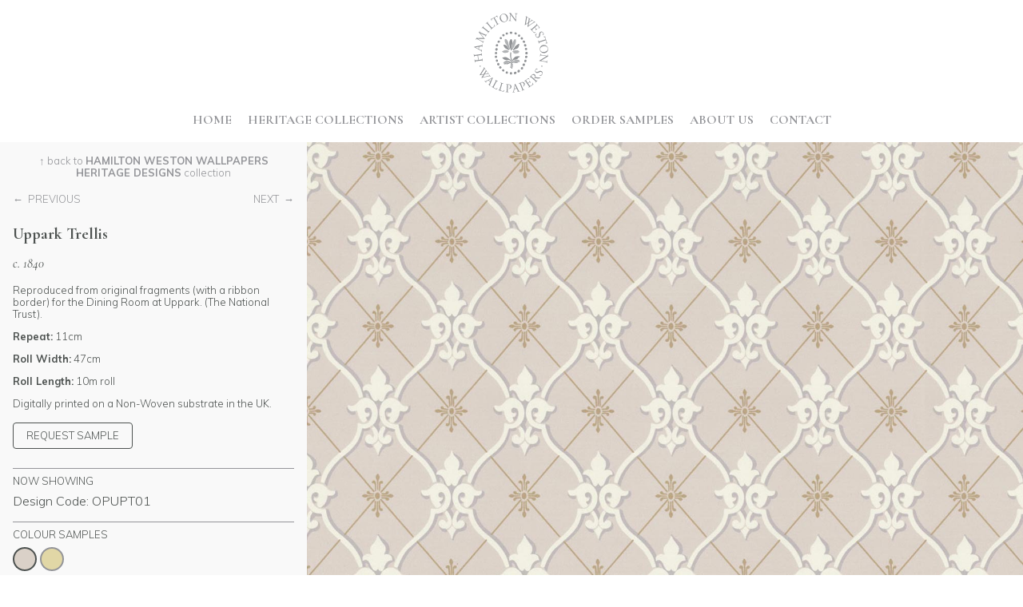

--- FILE ---
content_type: text/html; charset=UTF-8
request_url: https://hamiltonweston.com/design/uppark-trellis/
body_size: 25567
content:
<!DOCTYPE html>
<html lang="en-GB" class="no-js">
<head>
	<meta charset="UTF-8">
	<meta http-equiv="x-ua-compatible" content="ie=edge">
	<meta name="viewport" content="width=device-width, initial-scale=1">
	<meta name="author" content="Yes We Work - http://yeswework.com/">
	<script>document.documentElement.className = document.documentElement.className.replace(/\bno-js\b/g, 'js');</script>
	<link href="https://fonts.googleapis.com/css?family=IM+Fell+English:400i|Muli:300,300i,700,700i|Cormorant+Garamond:400,400i,500,700,700i" rel="stylesheet">

	<meta name='robots' content='index, follow, max-image-preview:large, max-snippet:-1, max-video-preview:-1' />
	<style>img:is([sizes="auto" i], [sizes^="auto," i]) { contain-intrinsic-size: 3000px 1500px }</style>
	
	<!-- This site is optimized with the Yoast SEO plugin v26.2 - https://yoast.com/wordpress/plugins/seo/ -->
	<title>Uppark Trellis - Hamilton Weston</title>
	<link rel="canonical" href="https://hamiltonweston.com/design/uppark-trellis/" />
	<meta property="og:locale" content="en_GB" />
	<meta property="og:type" content="article" />
	<meta property="og:title" content="Uppark Trellis - Hamilton Weston" />
	<meta property="og:url" content="https://hamiltonweston.com/design/uppark-trellis/" />
	<meta property="og:site_name" content="Hamilton Weston" />
	<meta property="article:modified_time" content="2025-07-01T14:18:05+00:00" />
	<meta name="twitter:card" content="summary_large_image" />
	<script type="application/ld+json" class="yoast-schema-graph">{"@context":"https://schema.org","@graph":[{"@type":"WebPage","@id":"https://hamiltonweston.com/design/uppark-trellis/","url":"https://hamiltonweston.com/design/uppark-trellis/","name":"Uppark Trellis - Hamilton Weston","isPartOf":{"@id":"https://hamiltonweston.com/#website"},"datePublished":"2016-09-22T19:59:40+00:00","dateModified":"2025-07-01T14:18:05+00:00","breadcrumb":{"@id":"https://hamiltonweston.com/design/uppark-trellis/#breadcrumb"},"inLanguage":"en-GB","potentialAction":[{"@type":"ReadAction","target":["https://hamiltonweston.com/design/uppark-trellis/"]}]},{"@type":"BreadcrumbList","@id":"https://hamiltonweston.com/design/uppark-trellis/#breadcrumb","itemListElement":[{"@type":"ListItem","position":1,"name":"Home","item":"https://hamiltonweston.com/"},{"@type":"ListItem","position":2,"name":"Designs","item":"https://hamiltonweston.com/design/"},{"@type":"ListItem","position":3,"name":"Uppark Trellis"}]},{"@type":"WebSite","@id":"https://hamiltonweston.com/#website","url":"https://hamiltonweston.com/","name":"Hamilton Weston","description":"","potentialAction":[{"@type":"SearchAction","target":{"@type":"EntryPoint","urlTemplate":"https://hamiltonweston.com/?s={search_term_string}"},"query-input":{"@type":"PropertyValueSpecification","valueRequired":true,"valueName":"search_term_string"}}],"inLanguage":"en-GB"}]}</script>
	<!-- / Yoast SEO plugin. -->


<link rel='stylesheet' id='wp-block-library-css' href='https://hamiltonweston.com/wp-includes/css/dist/block-library/style.min.css?ver=6.8.3' type='text/css' media='all' />
<style id='wp-block-library-theme-inline-css' type='text/css'>
.wp-block-audio :where(figcaption){color:#555;font-size:13px;text-align:center}.is-dark-theme .wp-block-audio :where(figcaption){color:#ffffffa6}.wp-block-audio{margin:0 0 1em}.wp-block-code{border:1px solid #ccc;border-radius:4px;font-family:Menlo,Consolas,monaco,monospace;padding:.8em 1em}.wp-block-embed :where(figcaption){color:#555;font-size:13px;text-align:center}.is-dark-theme .wp-block-embed :where(figcaption){color:#ffffffa6}.wp-block-embed{margin:0 0 1em}.blocks-gallery-caption{color:#555;font-size:13px;text-align:center}.is-dark-theme .blocks-gallery-caption{color:#ffffffa6}:root :where(.wp-block-image figcaption){color:#555;font-size:13px;text-align:center}.is-dark-theme :root :where(.wp-block-image figcaption){color:#ffffffa6}.wp-block-image{margin:0 0 1em}.wp-block-pullquote{border-bottom:4px solid;border-top:4px solid;color:currentColor;margin-bottom:1.75em}.wp-block-pullquote cite,.wp-block-pullquote footer,.wp-block-pullquote__citation{color:currentColor;font-size:.8125em;font-style:normal;text-transform:uppercase}.wp-block-quote{border-left:.25em solid;margin:0 0 1.75em;padding-left:1em}.wp-block-quote cite,.wp-block-quote footer{color:currentColor;font-size:.8125em;font-style:normal;position:relative}.wp-block-quote:where(.has-text-align-right){border-left:none;border-right:.25em solid;padding-left:0;padding-right:1em}.wp-block-quote:where(.has-text-align-center){border:none;padding-left:0}.wp-block-quote.is-large,.wp-block-quote.is-style-large,.wp-block-quote:where(.is-style-plain){border:none}.wp-block-search .wp-block-search__label{font-weight:700}.wp-block-search__button{border:1px solid #ccc;padding:.375em .625em}:where(.wp-block-group.has-background){padding:1.25em 2.375em}.wp-block-separator.has-css-opacity{opacity:.4}.wp-block-separator{border:none;border-bottom:2px solid;margin-left:auto;margin-right:auto}.wp-block-separator.has-alpha-channel-opacity{opacity:1}.wp-block-separator:not(.is-style-wide):not(.is-style-dots){width:100px}.wp-block-separator.has-background:not(.is-style-dots){border-bottom:none;height:1px}.wp-block-separator.has-background:not(.is-style-wide):not(.is-style-dots){height:2px}.wp-block-table{margin:0 0 1em}.wp-block-table td,.wp-block-table th{word-break:normal}.wp-block-table :where(figcaption){color:#555;font-size:13px;text-align:center}.is-dark-theme .wp-block-table :where(figcaption){color:#ffffffa6}.wp-block-video :where(figcaption){color:#555;font-size:13px;text-align:center}.is-dark-theme .wp-block-video :where(figcaption){color:#ffffffa6}.wp-block-video{margin:0 0 1em}:root :where(.wp-block-template-part.has-background){margin-bottom:0;margin-top:0;padding:1.25em 2.375em}
</style>
<style id='classic-theme-styles-inline-css' type='text/css'>
/*! This file is auto-generated */
.wp-block-button__link{color:#fff;background-color:#32373c;border-radius:9999px;box-shadow:none;text-decoration:none;padding:calc(.667em + 2px) calc(1.333em + 2px);font-size:1.125em}.wp-block-file__button{background:#32373c;color:#fff;text-decoration:none}
</style>
<style id='global-styles-inline-css' type='text/css'>
:root{--wp--preset--aspect-ratio--square: 1;--wp--preset--aspect-ratio--4-3: 4/3;--wp--preset--aspect-ratio--3-4: 3/4;--wp--preset--aspect-ratio--3-2: 3/2;--wp--preset--aspect-ratio--2-3: 2/3;--wp--preset--aspect-ratio--16-9: 16/9;--wp--preset--aspect-ratio--9-16: 9/16;--wp--preset--color--black: #000000;--wp--preset--color--cyan-bluish-gray: #abb8c3;--wp--preset--color--white: #ffffff;--wp--preset--color--pale-pink: #f78da7;--wp--preset--color--vivid-red: #cf2e2e;--wp--preset--color--luminous-vivid-orange: #ff6900;--wp--preset--color--luminous-vivid-amber: #fcb900;--wp--preset--color--light-green-cyan: #7bdcb5;--wp--preset--color--vivid-green-cyan: #00d084;--wp--preset--color--pale-cyan-blue: #8ed1fc;--wp--preset--color--vivid-cyan-blue: #0693e3;--wp--preset--color--vivid-purple: #9b51e0;--wp--preset--gradient--vivid-cyan-blue-to-vivid-purple: linear-gradient(135deg,rgba(6,147,227,1) 0%,rgb(155,81,224) 100%);--wp--preset--gradient--light-green-cyan-to-vivid-green-cyan: linear-gradient(135deg,rgb(122,220,180) 0%,rgb(0,208,130) 100%);--wp--preset--gradient--luminous-vivid-amber-to-luminous-vivid-orange: linear-gradient(135deg,rgba(252,185,0,1) 0%,rgba(255,105,0,1) 100%);--wp--preset--gradient--luminous-vivid-orange-to-vivid-red: linear-gradient(135deg,rgba(255,105,0,1) 0%,rgb(207,46,46) 100%);--wp--preset--gradient--very-light-gray-to-cyan-bluish-gray: linear-gradient(135deg,rgb(238,238,238) 0%,rgb(169,184,195) 100%);--wp--preset--gradient--cool-to-warm-spectrum: linear-gradient(135deg,rgb(74,234,220) 0%,rgb(151,120,209) 20%,rgb(207,42,186) 40%,rgb(238,44,130) 60%,rgb(251,105,98) 80%,rgb(254,248,76) 100%);--wp--preset--gradient--blush-light-purple: linear-gradient(135deg,rgb(255,206,236) 0%,rgb(152,150,240) 100%);--wp--preset--gradient--blush-bordeaux: linear-gradient(135deg,rgb(254,205,165) 0%,rgb(254,45,45) 50%,rgb(107,0,62) 100%);--wp--preset--gradient--luminous-dusk: linear-gradient(135deg,rgb(255,203,112) 0%,rgb(199,81,192) 50%,rgb(65,88,208) 100%);--wp--preset--gradient--pale-ocean: linear-gradient(135deg,rgb(255,245,203) 0%,rgb(182,227,212) 50%,rgb(51,167,181) 100%);--wp--preset--gradient--electric-grass: linear-gradient(135deg,rgb(202,248,128) 0%,rgb(113,206,126) 100%);--wp--preset--gradient--midnight: linear-gradient(135deg,rgb(2,3,129) 0%,rgb(40,116,252) 100%);--wp--preset--font-size--small: 13px;--wp--preset--font-size--medium: 20px;--wp--preset--font-size--large: 36px;--wp--preset--font-size--x-large: 42px;--wp--preset--spacing--20: 0.44rem;--wp--preset--spacing--30: 0.67rem;--wp--preset--spacing--40: 1rem;--wp--preset--spacing--50: 1.5rem;--wp--preset--spacing--60: 2.25rem;--wp--preset--spacing--70: 3.38rem;--wp--preset--spacing--80: 5.06rem;--wp--preset--shadow--natural: 6px 6px 9px rgba(0, 0, 0, 0.2);--wp--preset--shadow--deep: 12px 12px 50px rgba(0, 0, 0, 0.4);--wp--preset--shadow--sharp: 6px 6px 0px rgba(0, 0, 0, 0.2);--wp--preset--shadow--outlined: 6px 6px 0px -3px rgba(255, 255, 255, 1), 6px 6px rgba(0, 0, 0, 1);--wp--preset--shadow--crisp: 6px 6px 0px rgba(0, 0, 0, 1);}:where(.is-layout-flex){gap: 0.5em;}:where(.is-layout-grid){gap: 0.5em;}body .is-layout-flex{display: flex;}.is-layout-flex{flex-wrap: wrap;align-items: center;}.is-layout-flex > :is(*, div){margin: 0;}body .is-layout-grid{display: grid;}.is-layout-grid > :is(*, div){margin: 0;}:where(.wp-block-columns.is-layout-flex){gap: 2em;}:where(.wp-block-columns.is-layout-grid){gap: 2em;}:where(.wp-block-post-template.is-layout-flex){gap: 1.25em;}:where(.wp-block-post-template.is-layout-grid){gap: 1.25em;}.has-black-color{color: var(--wp--preset--color--black) !important;}.has-cyan-bluish-gray-color{color: var(--wp--preset--color--cyan-bluish-gray) !important;}.has-white-color{color: var(--wp--preset--color--white) !important;}.has-pale-pink-color{color: var(--wp--preset--color--pale-pink) !important;}.has-vivid-red-color{color: var(--wp--preset--color--vivid-red) !important;}.has-luminous-vivid-orange-color{color: var(--wp--preset--color--luminous-vivid-orange) !important;}.has-luminous-vivid-amber-color{color: var(--wp--preset--color--luminous-vivid-amber) !important;}.has-light-green-cyan-color{color: var(--wp--preset--color--light-green-cyan) !important;}.has-vivid-green-cyan-color{color: var(--wp--preset--color--vivid-green-cyan) !important;}.has-pale-cyan-blue-color{color: var(--wp--preset--color--pale-cyan-blue) !important;}.has-vivid-cyan-blue-color{color: var(--wp--preset--color--vivid-cyan-blue) !important;}.has-vivid-purple-color{color: var(--wp--preset--color--vivid-purple) !important;}.has-black-background-color{background-color: var(--wp--preset--color--black) !important;}.has-cyan-bluish-gray-background-color{background-color: var(--wp--preset--color--cyan-bluish-gray) !important;}.has-white-background-color{background-color: var(--wp--preset--color--white) !important;}.has-pale-pink-background-color{background-color: var(--wp--preset--color--pale-pink) !important;}.has-vivid-red-background-color{background-color: var(--wp--preset--color--vivid-red) !important;}.has-luminous-vivid-orange-background-color{background-color: var(--wp--preset--color--luminous-vivid-orange) !important;}.has-luminous-vivid-amber-background-color{background-color: var(--wp--preset--color--luminous-vivid-amber) !important;}.has-light-green-cyan-background-color{background-color: var(--wp--preset--color--light-green-cyan) !important;}.has-vivid-green-cyan-background-color{background-color: var(--wp--preset--color--vivid-green-cyan) !important;}.has-pale-cyan-blue-background-color{background-color: var(--wp--preset--color--pale-cyan-blue) !important;}.has-vivid-cyan-blue-background-color{background-color: var(--wp--preset--color--vivid-cyan-blue) !important;}.has-vivid-purple-background-color{background-color: var(--wp--preset--color--vivid-purple) !important;}.has-black-border-color{border-color: var(--wp--preset--color--black) !important;}.has-cyan-bluish-gray-border-color{border-color: var(--wp--preset--color--cyan-bluish-gray) !important;}.has-white-border-color{border-color: var(--wp--preset--color--white) !important;}.has-pale-pink-border-color{border-color: var(--wp--preset--color--pale-pink) !important;}.has-vivid-red-border-color{border-color: var(--wp--preset--color--vivid-red) !important;}.has-luminous-vivid-orange-border-color{border-color: var(--wp--preset--color--luminous-vivid-orange) !important;}.has-luminous-vivid-amber-border-color{border-color: var(--wp--preset--color--luminous-vivid-amber) !important;}.has-light-green-cyan-border-color{border-color: var(--wp--preset--color--light-green-cyan) !important;}.has-vivid-green-cyan-border-color{border-color: var(--wp--preset--color--vivid-green-cyan) !important;}.has-pale-cyan-blue-border-color{border-color: var(--wp--preset--color--pale-cyan-blue) !important;}.has-vivid-cyan-blue-border-color{border-color: var(--wp--preset--color--vivid-cyan-blue) !important;}.has-vivid-purple-border-color{border-color: var(--wp--preset--color--vivid-purple) !important;}.has-vivid-cyan-blue-to-vivid-purple-gradient-background{background: var(--wp--preset--gradient--vivid-cyan-blue-to-vivid-purple) !important;}.has-light-green-cyan-to-vivid-green-cyan-gradient-background{background: var(--wp--preset--gradient--light-green-cyan-to-vivid-green-cyan) !important;}.has-luminous-vivid-amber-to-luminous-vivid-orange-gradient-background{background: var(--wp--preset--gradient--luminous-vivid-amber-to-luminous-vivid-orange) !important;}.has-luminous-vivid-orange-to-vivid-red-gradient-background{background: var(--wp--preset--gradient--luminous-vivid-orange-to-vivid-red) !important;}.has-very-light-gray-to-cyan-bluish-gray-gradient-background{background: var(--wp--preset--gradient--very-light-gray-to-cyan-bluish-gray) !important;}.has-cool-to-warm-spectrum-gradient-background{background: var(--wp--preset--gradient--cool-to-warm-spectrum) !important;}.has-blush-light-purple-gradient-background{background: var(--wp--preset--gradient--blush-light-purple) !important;}.has-blush-bordeaux-gradient-background{background: var(--wp--preset--gradient--blush-bordeaux) !important;}.has-luminous-dusk-gradient-background{background: var(--wp--preset--gradient--luminous-dusk) !important;}.has-pale-ocean-gradient-background{background: var(--wp--preset--gradient--pale-ocean) !important;}.has-electric-grass-gradient-background{background: var(--wp--preset--gradient--electric-grass) !important;}.has-midnight-gradient-background{background: var(--wp--preset--gradient--midnight) !important;}.has-small-font-size{font-size: var(--wp--preset--font-size--small) !important;}.has-medium-font-size{font-size: var(--wp--preset--font-size--medium) !important;}.has-large-font-size{font-size: var(--wp--preset--font-size--large) !important;}.has-x-large-font-size{font-size: var(--wp--preset--font-size--x-large) !important;}
:where(.wp-block-post-template.is-layout-flex){gap: 1.25em;}:where(.wp-block-post-template.is-layout-grid){gap: 1.25em;}
:where(.wp-block-columns.is-layout-flex){gap: 2em;}:where(.wp-block-columns.is-layout-grid){gap: 2em;}
:root :where(.wp-block-pullquote){font-size: 1.5em;line-height: 1.6;}
</style>
<link rel='stylesheet' id='hww-front-style-css' href='https://hamiltonweston.com/wp-content/themes/hww2025/build/front.css?ver=34b177c099c98fb2e79f' type='text/css' media='all' />
<script type="text/javascript" src="https://hamiltonweston.com/wp-includes/js/jquery/jquery.min.js?ver=3.7.1" id="jquery-core-js"></script>
<script type="text/javascript" src="https://hamiltonweston.com/wp-includes/js/jquery/jquery-migrate.min.js?ver=3.4.1" id="jquery-migrate-js"></script>
<script type="text/javascript" src="https://hamiltonweston.com/wp-content/themes/hww2025/build/front.js?ver=34b177c099c98fb2e79f" id="hww-front-script-js"></script>
<link rel="https://api.w.org/" href="https://hamiltonweston.com/wp-json/" /><link rel="alternate" title="oEmbed (JSON)" type="application/json+oembed" href="https://hamiltonweston.com/wp-json/oembed/1.0/embed?url=https%3A%2F%2Fhamiltonweston.com%2Fdesign%2Fuppark-trellis%2F" />
<link rel="alternate" title="oEmbed (XML)" type="text/xml+oembed" href="https://hamiltonweston.com/wp-json/oembed/1.0/embed?url=https%3A%2F%2Fhamiltonweston.com%2Fdesign%2Fuppark-trellis%2F&#038;format=xml" />
<link rel="icon" href="https://hamiltonweston.com/wp-content/uploads/2024/05/cropped-HWW-favicon-150x150.png" sizes="32x32" />
<link rel="icon" href="https://hamiltonweston.com/wp-content/uploads/2024/05/cropped-HWW-favicon-300x300.png" sizes="192x192" />
<link rel="apple-touch-icon" href="https://hamiltonweston.com/wp-content/uploads/2024/05/cropped-HWW-favicon-300x300.png" />
<meta name="msapplication-TileImage" content="https://hamiltonweston.com/wp-content/uploads/2024/05/cropped-HWW-favicon-300x300.png" />
</head>

<body class="wp-singular hww_design-template-default single single-hww_design postid-210 wp-embed-responsive wp-theme-hww2025">

	<header class="siteHeader">
		<a href="https://hamiltonweston.com/" class="siteHeader__homeLink">
			<img width="110" src="https://hamiltonweston.com/wp-content/themes/hww2025/img/HWW-new-logo-outline.svg" alt="Hamilton Weston" class="siteHeader__logo">
		</a>
		<nav class="siteHeader__menu">
			<h1 class="hidden">Main menu</h1>
			<ul class="menu"><li id="menu-item-459" class="mobileHide menu-item menu-item-type-post_type menu-item-object-page menu-item-home menu-item-459"><a href="https://hamiltonweston.com/">Home</a></li>
<li id="menu-item-1663" class="menu-item menu-item-type-post_type menu-item-object-page menu-item-1663"><a href="https://hamiltonweston.com/our-collections/">Heritage Collections</a></li>
<li id="menu-item-4202" class="menu-item menu-item-type-post_type menu-item-object-page menu-item-4202"><a href="https://hamiltonweston.com/collaborations/">Artist Collections</a></li>
<li id="menu-item-3784" class="menu-item menu-item-type-post_type menu-item-object-page menu-item-3784"><a href="https://hamiltonweston.com/sampling/">Order Samples</a></li>
<li id="menu-item-1730" class="menu-item menu-item-type-post_type menu-item-object-page menu-item-1730"><a href="https://hamiltonweston.com/about-us/">About Us</a></li>
<li id="menu-item-386" class="menu-item menu-item-type-post_type menu-item-object-page menu-item-386"><a href="https://hamiltonweston.com/contact/">Contact</a></li>
</ul>		</nav>
	</header>

<main class="main main--bleed">
	<div class="design design--full">
		<div class="design__info">
			<div class="design__nav">
				<div class="breadcrumbs">
											<a href="https://hamiltonweston.com/collection/heritage-collections/" class="breadcrumbs__up">&uarr; back to <span class="breadcrumbs__collection">Hamilton Weston Wallpapers Heritage Designs</span> collection</a>
																<a href="https://hamiltonweston.com/design/uppark-tapestry-room/" class="breadcrumbs__left">&larr;&nbsp;&nbsp;Previous</a>
																<a href="https://hamiltonweston.com/design/uppark-yellow-bedroom/" class="breadcrumbs__right">Next&nbsp;&nbsp;&rarr;</a>
									</div>
			</div>
			<div class="design__titleContainer">
				<h1 class="design__title">Uppark Trellis</h1>
							</div>
							<div class="design__year">
																c.
										1840				</div>
										<div class="design__notes">
					<p><span style="font-size: small;">Reproduced from original fragments (with a ribbon border) for the Dining Room at Uppark. (The National Trust). </span></p>
<p><span style="font-size: small;"><strong>Repeat:</strong> 11cm</p>
<p>
<strong>Roll Width:</strong> 47cm</p>
<p><span style="font-size: small;"><strong>Roll Length:</strong> 10m roll</p>
<p><span style="font-size: small;">Digitally printed on a Non-Woven substrate in the UK.</p>
				</div>
			
			<div class="design__actions">
							<a class="button sampleRequestLink" href="https://hamiltonweston.com/sampling/" target="_blank">Request sample</a>
			
						</div>

							<div class="design__nowShowing">
					<div class="design__slug active">Now showing</div>
					<div id="nowShowingText" class="design__nowShowingText">Design Code: OPUPT01 </div>
				</div>

									<div class="design__slug">Colour samples</div>
					<div class="design__samples samples">
													<div title="Design Code: OPUPT01 " data-src="https://hamiltonweston.com/wp-content/uploads/2019/11/Uppark-Trellis-OPUPT01-Watermark-web-ready.jpg" class="samples__sample active">
								<div style="background-color: #dad1c8" class="samples__halfCircle samples__halfCircle--left"></div>
								<div style="background-color: #dad1c8" class="samples__halfCircle samples__halfCircle--right"></div>
							</div>
													<div title="Design Code: OPUPT02" data-src="https://hamiltonweston.com/wp-content/uploads/2019/11/Uppark-Trellis-OPUPT02-Watermark-web-ready.jpg" class="samples__sample ">
								<div style="background-color: #e1d7a6" class="samples__halfCircle samples__halfCircle--left"></div>
								<div style="background-color: #e1d7a6" class="samples__halfCircle samples__halfCircle--right"></div>
							</div>
											</div>
							
								<section class="design__product">
						
													<div class="design__productImages">
																	<div class="design__productImageContainer">
										<img width="150" height="150" src="https://hamiltonweston.com/wp-content/uploads/2020/04/Uppark-Trellis-OPUPT01-Images-HWW-WATERMARK-AND-COMPRESSED-150x150.jpg" class="design__productImage" alt="" title="Design Code: OPUPT01 " data-src="https://hamiltonweston.com/wp-content/uploads/2020/04/Uppark-Trellis-OPUPT01-Images-HWW-WATERMARK-AND-COMPRESSED.jpg" decoding="async" srcset="https://hamiltonweston.com/wp-content/uploads/2020/04/Uppark-Trellis-OPUPT01-Images-HWW-WATERMARK-AND-COMPRESSED-150x150.jpg 150w, https://hamiltonweston.com/wp-content/uploads/2020/04/Uppark-Trellis-OPUPT01-Images-HWW-WATERMARK-AND-COMPRESSED-720x720.jpg 720w" sizes="(max-width: 150px) 100vw, 150px" />									</div>
																	<div class="design__productImageContainer">
										<img width="150" height="150" src="https://hamiltonweston.com/wp-content/uploads/2020/04/Uppark-Trellis-OPUPT02-Images-HWW-WATERMARK-AND-COMPRESSED-150x150.jpg" class="design__productImage" alt="" title="Design Code: OPUPT02" data-src="https://hamiltonweston.com/wp-content/uploads/2020/04/Uppark-Trellis-OPUPT02-Images-HWW-WATERMARK-AND-COMPRESSED.jpg" decoding="async" srcset="https://hamiltonweston.com/wp-content/uploads/2020/04/Uppark-Trellis-OPUPT02-Images-HWW-WATERMARK-AND-COMPRESSED-150x150.jpg 150w, https://hamiltonweston.com/wp-content/uploads/2020/04/Uppark-Trellis-OPUPT02-Images-HWW-WATERMARK-AND-COMPRESSED-720x720.jpg 720w" sizes="(max-width: 150px) 100vw, 150px" />									</div>
															</div>
						
											</section>
						</div>
		<div id="designMainCanvas" class="design__canvas">
			<img width="1400" height="1099" src="https://hamiltonweston.com/wp-content/uploads/2019/11/Uppark-Trellis-OPUPT01-Watermark-web-ready.jpg" class="design__image" alt="" id="designMainImage" decoding="async" fetchpriority="high" srcset="https://hamiltonweston.com/wp-content/uploads/2019/11/Uppark-Trellis-OPUPT01-Watermark-web-ready.jpg 1400w, https://hamiltonweston.com/wp-content/uploads/2019/11/Uppark-Trellis-OPUPT01-Watermark-web-ready-300x236.jpg 300w, https://hamiltonweston.com/wp-content/uploads/2019/11/Uppark-Trellis-OPUPT01-Watermark-web-ready-1024x804.jpg 1024w, https://hamiltonweston.com/wp-content/uploads/2019/11/Uppark-Trellis-OPUPT01-Watermark-web-ready-768x603.jpg 768w" sizes="(max-width: 1400px) 100vw, 1400px" />		</div>
	</div>
</main>

	<footer class="siteFooter">
		<ul class="menu"><li id="menu-item-1630" class="menu-item menu-item-type-post_type menu-item-object-page menu-item-1630"><a href="https://hamiltonweston.com/contact/">Contact</a></li>
<li id="menu-item-3796" class="menu-item menu-item-type-post_type menu-item-object-page menu-item-3796"><a href="https://hamiltonweston.com/where-to-buy/">Where to Buy</a></li>
<li id="menu-item-3798" class="menu-item menu-item-type-post_type menu-item-object-page menu-item-3798"><a href="https://hamiltonweston.com/technical-information/">Technical Information</a></li>
<li id="menu-item-3797" class="menu-item menu-item-type-post_type menu-item-object-page menu-item-3797"><a href="https://hamiltonweston.com/deliveries-returns/">Deliveries &#038; Returns</a></li>
<li id="menu-item-1684" class="menu-item menu-item-type-post_type menu-item-object-page menu-item-1684"><a href="https://hamiltonweston.com/customer-information/">Information for Customers</a></li>
<li id="menu-item-1703" class="menu-item menu-item-type-post_type menu-item-object-page menu-item-1703"><a href="https://hamiltonweston.com/privacy-policy/">Privacy policy</a></li>
</ul>		<div class="siteFooter__copyright">&copy; Hamilton Weston Wallpapers Ltd &mdash; 2026</div>
	</footer>

	<script type="speculationrules">
{"prefetch":[{"source":"document","where":{"and":[{"href_matches":"\/*"},{"not":{"href_matches":["\/wp-*.php","\/wp-admin\/*","\/wp-content\/uploads\/*","\/wp-content\/*","\/wp-content\/plugins\/*","\/wp-content\/themes\/hww2025\/*","\/*\\?(.+)"]}},{"not":{"selector_matches":"a[rel~=\"nofollow\"]"}},{"not":{"selector_matches":".no-prefetch, .no-prefetch a"}}]},"eagerness":"conservative"}]}
</script>
</body>
</html>


--- FILE ---
content_type: text/css
request_url: https://hamiltonweston.com/wp-content/themes/hww2025/build/front.css?ver=34b177c099c98fb2e79f
body_size: 19963
content:
html{box-sizing:border-box}*,:after,:before{box-sizing:inherit}blockquote,dl,figure,h1,h2,h3,h4,h5,h6,ol,p,table,ul{margin:0 0 1em}ul{padding-left:1.5rem}li{margin:0 0 .25em}
:root{--color-light-grey:#949599;--color-very-light-grey:#f9f9f9;--color-dark-grey:#4d5250;--color-dark-green:#415b41;--color-light-green:#77af7d;--color-white:#fff;--font-sans:Muli,sans-serif;--font-serif:"Cormorant Garamond",serif;--line-spacing-normal:1.4;--line-spacing-tight:1.2;--spacing-base:1rem;--spacing-half:0.5rem;--spacing-double:2rem;--button-radius:0.25rem;--transition-fast:0.2s;--spacing-eighth:0.125rem;--spacing-quarter:0.25rem}@media (max-width:781px){:root{--font-size-small:0.75rem;--font-size-base:0.875rem;--font-size-medium:1rem;--font-size-large:1.125rem;--font-size-x-large:1.5rem}}@media (min-width:782px){:root{--font-size-small:0.8125rem;--font-size-base:1rem;--font-size-medium:1.125rem;--font-size-large:1.25rem;--font-size-x-large:1.75rem}}.hidden{display:none!important}html{line-height:var(--line-spacing-normal)}body{background:var(--color-white);color:var(--color-dark-grey);font-family:var(--font-sans);font-size:var(--font-size-base);margin:0}h1{font-size:var(--font-size-x-large)}h1,h2{font-family:var(--font-serif);line-height:var(--line-spacing-tight);margin-bottom:var(--spacing-base);text-wrap:balance}h2{font-size:var(--font-size-large)}a{color:var(--color-dark-green);text-decoration:none}a:hover{color:var(--color-light-green)}img{height:auto;max-width:100%}.container{display:grid;grid-template-columns:1fr;grid-gap:var(--spacing-base);gap:var(--spacing-base)}.container,.siteHeader{background-color:var(--color-white);padding:var(--spacing-base)}.siteHeader{position:relative;text-align:center;z-index:100}@media (max-width:781px){.siteHeader{align-items:center;display:flex;gap:var(--spacing-half);justify-content:space-between;text-align:left}}.siteHeader__homeLink{color:inherit;display:inline-block;margin-bottom:var(--spacing-base);text-decoration:none}@media (max-width:781px){.siteHeader__homeLink{flex-shrink:0;margin-bottom:0}}.siteHeader__logo{display:block;height:auto;width:80px}@media (min-width:782px){.siteHeader__logo{width:100px}}.siteHeader__menu{display:block}@media (max-width:781px){.siteHeader__menu{text-align:right}}.siteHeader .menu{font-family:var(--font-serif);font-size:var(--font-size-medium);font-weight:700;list-style:none;margin-bottom:0;padding:0}.siteHeader .menu .menu-item{display:inline-block;font-size:var(--font-size-small);font-weight:700;margin-bottom:0;white-space:nowrap}.siteHeader .menu .menu-item a{color:var(--color-light-grey);display:inline;font-size:var(--font-size-base);text-decoration:none;text-transform:uppercase;transition:color var(--transition-fast) ease-in-out}@media (min-width:782px){.siteHeader .menu .menu-item a{padding:var(--spacing-half)}}@media (max-width:781px){.siteHeader .menu .menu-item a{margin-left:var(--spacing-half);padding:0}}.siteHeader .menu .menu-item a:hover,.siteHeader .menu .menu-item.current-menu-ancestor a,.siteHeader .menu .menu-item.current-menu-item a,.siteHeader .menu .menu-item.current-menu-parent a{color:var(--color-dark-green)}.siteFooter{margin-top:var(--spacing-base);padding:var(--spacing-base);text-align:center}.siteFooter .menu{list-style:none;margin-bottom:var(--spacing-base);padding:0}.siteFooter .menu .menu-item{display:inline-block}.siteFooter .menu .menu-item a{color:inherit;display:block;font-size:var(--font-size-base);padding:var(--spacing-half);text-decoration:none;transition:color var(--transition-fast) ease-in-out}.siteFooter .menu .menu-item a:hover,.siteFooter__copyright{color:var(--color-dark-grey)}.siteFooter__copyright{margin-top:var(--spacing-base);padding-top:var(--spacing-base)}.button,.siteFooter__copyright{font-size:var(--font-size-small)}.button{border:1px solid;border-radius:var(--button-radius);color:inherit;display:inline-block;margin-bottom:var(--spacing-half);padding:var(--spacing-half) var(--spacing-base);text-decoration:none;text-transform:uppercase;transition:background-color var(--transition-fast) ease-in-out,color var(--transition-fast) ease-in-out}.button:hover{background-color:var(--color-dark-grey);color:var(--color-white)}.button--primary{background-color:var(--color-dark-green);border-color:var(--color-dark-green);color:var(--color-white)}.button--primary:hover{background-color:var(--color-light-green);border-color:var(--color-light-green)}.button--secondary{background-color:transparent;border-color:var(--color-dark-green);color:var(--color-dark-green)}.button--secondary:hover{background-color:var(--color-dark-green);color:var(--color-white)}.main{background-color:var(--color-very-light-grey);padding:var(--spacing-base)}.main--bleed{padding:0}.page-header{gap:var(--spacing-base);margin-bottom:var(--spacing-single);padding:var(--spacing-base);text-align:center}.homeTeasers{display:grid;--max-columns:4;padding:0 var(--spacing-half);grid-gap:var(--spacing-base);gap:var(--spacing-base)}@media (max-width:781px){.homeTeasers{grid-template-columns:repeat(2,1fr)}}@media (min-width:782px){.homeTeasers{grid-template-columns:repeat(var(--max-columns),1fr);padding:0 var(--spacing-base)}}.homeTeasers__entry{background:var(--color-white);display:flex;flex-direction:column;margin-bottom:var(--spacing-half);transition:transform var(--transition-fast) ease-in-out}@media (min-width:782px){.homeTeasers__entry{margin-bottom:var(--spacing-base)}}.homeTeasers__text{flex:1;padding:var(--spacing-half)}@media (min-width:782px){.homeTeasers__text{padding:var(--spacing-base)}}.homeTeasers__slug{background-color:#415b41;border-radius:1rem;color:#fff;display:inline-block;font-size:var(--font-size-small);margin-bottom:var(--spacing-half);padding:.25rem .5rem;text-transform:uppercase}.homeTeasers__title{font-family:var(--font-serif);font-size:var(--font-size-x-large);font-weight:700;line-height:var(--line-spacing-tight);margin-bottom:var(--spacing-base);text-wrap:balance}.homeTeasers__link{color:inherit;text-decoration:none;transition:color var(--transition-fast) ease-in-out}.homeTeasers__description,.homeTeasers__link:hover{color:var(--color-dark-grey)}.homeTeasers__description{font-size:var(--font-size-small)}.homeTeasers__image{aspect-ratio:1;display:block;height:auto;-o-object-fit:cover;object-fit:cover;width:100%}.homeTeasers__imageLink{color:inherit;display:block;margin-top:auto;text-decoration:none}.collectionOverview{background-color:var(--color-white);margin-bottom:var(--spacing-base);text-align:center}@media (min-width:782px){.collectionOverview{flex-basis:calc(50% - var(--spacing-half))}}.collectionOverview__images{display:flex;gap:var(--spacing-base);padding:var(--spacing-base)}.collectionOverview__image{aspect-ratio:3/4;display:block;height:auto;-o-object-fit:cover;object-fit:cover;width:100%}.collectionOverview__imageLink{display:block;flex:1}.collectionOverview__text{padding:var(--spacing-base)}.collectionOverview__title{font-family:var(--font-serif);font-size:var(--font-size-x-large);margin-bottom:var(--spacing-base)}.collectionOverview__description{color:var(--color-dark-grey);font-size:var(--font-size-base)}.wysiwyg{margin:0 auto;max-width:68rem}.wysiwyg h2{font-family:var(--font-serif);font-size:var(--font-size-x-large)}.wysiwyg p+h2{margin-top:var(--spacing-double)}.associatesContainer{display:flex;flex-wrap:wrap;gap:var(--spacing-base)}.pageTitle{text-align:center}.design--full{display:flex;flex-direction:column}@media (max-width:781px){.design--full .design__canvas{order:1;width:100%}.design--full .design__info{display:flex;flex-direction:column;order:2;width:100%}.design--full .design__info .design__title{order:1}.design--full .design__info .design__year{order:4}.design--full .design__info .design__notes{order:5}.design--full .design__info .design__nowShowing{order:3}.design--full .design__info .design__slug{display:none}.design--full .design__info .design__samples{order:2}.design--full .design__info .design__actions{order:6}.design--full .design__info .design__nav{margin-top:var(--spacing-base);order:999}}@media (min-width:782px){.design--full{flex-direction:row}.design--full .design__info{width:30%}.design--full .design__canvas{width:70%}}.design--full .design__info{background-color:var(--color-very-light-grey)}.design--full .design__info p{font-size:var(--font-size-small)}.design--strip{display:flex;flex-direction:column-reverse}@media (min-width:782px){.design--strip{flex-direction:row}}.design--strip:hover{background-color:var(--color-dark-grey);color:var(--color-white)}@media (min-width:782px){.design--strip .design__info{width:20%}}.design--strip .design__canvas{overflow:hidden}@media (max-width:781px){.design--strip .design__canvas{width:100%}}@media (min-width:782px){.design--strip .design__canvas{width:80%}}.design--block{display:flex;flex-basis:100%;flex-direction:column}.design--block:hover{background-color:var(--color-dark-green);color:var(--color-white)}.design--block .design__info{width:100%}.design--block .design__image{aspect-ratio:1;-o-object-fit:cover;object-fit:cover}.design__info{line-height:var(--line-spacing-tight);padding:var(--spacing-base)}@media (max-width:781px){.design__info{width:100%}}.design__info .design__nav{margin-left:calc(var(--spacing-half)*-1);margin-right:calc(var(--spacing-half)*-1);margin-top:calc(var(--spacing-half)*-1)}.design__info .design__title{display:inline-block;font-size:var(--font-size-large);margin-bottom:0}.design__info .design__titleContainer{align-items:center;display:flex;gap:var(--spacing-half);margin-bottom:var(--spacing-base)}.design__info .design__newBadge{background-color:#415b41;border-radius:1rem;color:#fff;display:inline-block;float:none;font-size:var(--font-size-small);margin-right:var(--spacing-half);padding:.25rem .5rem;text-transform:uppercase;vertical-align:middle}.design__info .design__year{font-family:var(--font-serif);font-style:italic;margin-bottom:var(--spacing-base)}@media (max-width:781px){.design__info .design__year{float:right}}.design__info .design__slug{border-top:1px solid var(--color-light-grey);color:var(--color-dark-grey);font-size:var(--font-size-small);margin-bottom:var(--spacing-half);padding-top:var(--spacing-half);text-transform:uppercase}.design__info .design__productInfo{display:flex}.design__info .design__measurementList{font-size:var(--font-size-small);margin-bottom:var(--spacing-half);overflow:auto}.design__info .design__measurementTitle{clear:both;float:left;margin-bottom:var(--spacing-eighth)}.design__info .design__measurementTitle:after{content:":\00a0"}.design__info .design__measurementValue{float:left;margin-left:0}.design__info .design__keyCharacteristics{font-size:var(--font-size-small);list-style:none;margin-left:var(--spacing-half);padding-left:var(--spacing-base)}.design__info .design__keyCharacteristicsItem:before{content:"-";float:left;margin-left:calc(var(--spacing-base)*-1)}.design__info .button{margin-bottom:var(--spacing-half)}.design__info .design__actions,.design__info .design__notes,.design__info .design__nowShowing{margin-bottom:var(--spacing-base)}.design__canvas{position:relative}.design__image{display:block;height:auto;margin:0 auto;transition:transform var(--transition-fast) ease-in-out;width:100%}.js .design__image.zoomedIn{cursor:zoom-out}.js .design__image.zoomedOut{cursor:zoom-in}.design__nav,.design__productInfo,.design__year{margin-bottom:var(--spacing-base)}.design__productInfo{margin-top:var(--spacing-base)}.design__measurementList{list-style:none;padding:0}.design__measurementTitle{display:inline-block;margin-right:var(--spacing-half)}.design__measurementTitle:after{content:":"}.design__measurementValue{display:inline-block;font-weight:700}.design__keyCharacteristics{list-style:none;margin:var(--spacing-base) 0;padding:0}.design__keyCharacteristicsItem:before{content:"•";margin-right:var(--spacing-half)}.design__productImages{display:flex;flex-wrap:wrap;gap:var(--spacing-half)}.design__productImage{border:2px solid transparent;display:block;height:80px;margin-bottom:var(--spacing-half);-o-object-fit:cover;object-fit:cover;transition:border-color var(--transition-fast) ease-in-out;width:80px}.design__productImage.active,.design__productImage:hover{border-color:var(--color-dark-grey)}.js .design__productImage{cursor:pointer}.design__productImage:not(:first-child){margin-left:2px}.design__productTypes{display:flex;flex-wrap:wrap;gap:var(--spacing-half);margin-top:var(--spacing-base)}.design__productTypesItem{display:inline-block}.design__productTypesItem:after{content:",";margin-right:var(--spacing-half)}.design__productTypesItem:last-of-type:after{content:none}.breadcrumbs{color:var(--color-light-grey);font-size:var(--font-size-small);margin-bottom:var(--spacing-base);overflow:auto;text-wrap:balance}.breadcrumbs>*{padding:var(--spacing-half)}.breadcrumbs__up{display:block;margin-bottom:2px;text-align:center}.breadcrumbs__collection{font-weight:700;text-transform:uppercase}.breadcrumbs__left{float:left;text-transform:uppercase;width:50%}.breadcrumbs__right{float:right;text-align:right;text-transform:uppercase;width:50%}.breadcrumbs a{color:inherit;text-decoration:none;transition:color var(--transition-fast) ease-in-out}.breadcrumbs a:hover{color:var(--color-dark-green)}.samples{margin-bottom:var(--spacing-half)}.samples__sample{display:inline-block;overflow:auto}.samples__halfCircle{border:2px solid var(--color-light-grey);float:left;height:30px;transition:border-color var(--transition-fast) ease-in-out;width:15px}.js .samples__halfCircle{cursor:pointer}.samples__halfCircle--left{border-bottom-left-radius:15px;border-right:0;border-top-left-radius:15px}.samples__halfCircle--right{border-bottom-right-radius:15px;border-left:0;border-top-right-radius:15px}.samples__sample.active .samples__halfCircle{border-color:var(--color-dark-grey)}.collectionIntro{margin-bottom:var(--spacing-base);padding:var(--spacing-base);text-align:center}@media (min-width:782px){.collectionIntro{grid-template-columns:1fr 1fr}}.collectionIntro__description{color:var(--color-dark-grey);font-size:var(--font-size-base)}.collectionIntro__iframe{height:0;overflow:hidden;padding-bottom:56.25%;position:relative}.collectionIntro__iframe iframe{border:0;height:100%;left:0;position:absolute;top:0;width:100%}.collection{display:grid;grid-gap:var(--spacing-base);gap:var(--spacing-base);padding:0 var(--spacing-half)}@media (max-width:781px){.collection{grid-template-columns:1fr}}@media (min-width:782px){.collection{grid-template-columns:repeat(4,1fr);padding:0 var(--spacing-base)}}@media (max-width:781px){.collection--block{grid-template-columns:repeat(2,1fr)}}.collection--block .collection__entry{flex-direction:column}.collection--strip{grid-template-columns:1fr}.collection__entry{background:var(--color-white);display:flex;margin-bottom:var(--spacing-half)}@media (min-width:782px){.collection__entry{margin-bottom:var(--spacing-base)}}.collection__text{flex:1;padding:var(--spacing-half)}@media (min-width:782px){.collection__text{padding:var(--spacing-base)}}.collection__slug{color:var(--color-dark-grey);font-size:var(--font-size-small);margin-bottom:var(--spacing-half);text-transform:uppercase}.collection__title{font-family:var(--font-serif);font-size:var(--font-size-large);line-height:var(--line-spacing-tight);margin-bottom:var(--spacing-base);text-wrap:balance}@media (min-width:782px){.collection__title{font-size:var(--font-size-x-large)}}.collection__link{color:inherit;text-decoration:none;transition:color var(--transition-fast) ease-in-out}.collection__description,.collection__link:hover{color:var(--color-dark-grey)}.collection__description{font-size:var(--font-size-small)}.collection__image{background-position:50%;background-size:cover;margin-top:auto;min-height:300px}.collection__imageLink{color:inherit;display:block;margin-top:auto;text-decoration:none}.loading{background-image:url([data-uri]);background-position:50%;background-repeat:no-repeat}


--- FILE ---
content_type: image/svg+xml
request_url: https://hamiltonweston.com/wp-content/themes/hww2025/img/HWW-new-logo-outline.svg
body_size: 32321
content:
<svg xmlns="http://www.w3.org/2000/svg" width="800" height="800" viewBox="128 90 586 616">
  <title>HWW-new-logo-outline</title>
  <g>
    <path d="M167.24,449.31c.59,4.27.8,4.42,3.56,4l12.95-1.8c9.65-1.34,10.87-2,10.73-7l-.08-2.62c.29-.59,2-.64,2.32-.14.49,4.83.81,7.86,1.3,11.33.53,3.83,1.13,6.83,1.71,10.29a1.86,1.86,0,0,1-2.28.49l-.48-1.47c-1.61-4.86-2.56-4.91-12.2-3.56l-33.08,4.59c-9.65,1.34-11.13,2.18-10.85,6.86l.13,2.34c-.29.59-2,.64-2.32.14-.51-4.37-.75-7.42-1.28-11.25-.48-3.47-1-6.48-1.71-10.28.2-.57,1.83-1,2.27-.5l.42,1.67c1.27,5.08,2.67,5.07,12.32,3.73l10.57-1.47c2.85-.4,2.91-.59,2.32-4.86L160,424.38c-.6-4.28-.71-4.44-3.56-4.05L145.9,421.8c-9.65,1.34-11,1.71-10.82,7l0,1.72c-.3.58-2,.63-2.32.14-.39-4.12-.72-7.16-1.22-10.8-.49-3.47-1-6.48-1.74-10.47.2-.57,1.83-1,2.27-.49l.45,1.84c1.27,5.08,2.67,5.07,12.32,3.73l33.08-4.6c9.65-1.34,10.82-1.69,10.74-6.94l0-2.17c.29-.58,2-.64,2.32-.13.41,4.29.74,7.33,1.22,10.8.51,3.65,1.05,6.84,1.77,10.72a1.84,1.84,0,0,1-2.27.5l-.51-1.65c-1.67-5.3-2.59-5.18-12.24-3.83L166,419c-2.75.38-2.91.58-2.32,4.85Z" style="fill: #929497"/>
    <path d="M174.58,351.11c-2.1.36-2.43.68-2.77,3.35l-1.74,13.45c-.29,2.23-.09,2.8,1.77,3.67l9.25,4.37c4,1.88,6.37,2.82,7.39,2.95s1.71-.23,2.17-2.34l.66-2.91a1.53,1.53,0,0,1,2.28.48c-.49,2.29-.85,5.05-1.48,9.23-.38,2.94-.61,6.17-.83,8.59a1.88,1.88,0,0,1-2.32-.12l.1-3c.09-2.16-.67-4.25-3.82-5.93-4-2.15-9.68-5.42-19.5-10.49l-23.67-12.31c-3.15-1.67-4.83-2.44-6.33-2.36a10.09,10.09,0,0,0-2.9-5.08,1.26,1.26,0,0,1,1-1.23c4.2-.64,8.62-1.51,12.84-2.33l38.57-7.41c8.24-1.56,9.77-2.54,10.73-6.31l.59-2.37a1.87,1.87,0,0,1,2.3.3c-.66,3.63-1.15,6.74-1.67,10.74-.56,4.28-.81,7.69-1,10.28a1.59,1.59,0,0,1-2.33-.12l.06-2.61c.06-1.9-.33-3.22-1.25-3.34a19.5,19.5,0,0,0-5,.53Zm-10.47,16.58c2,1,2.13.9,2.45-1.59l1.42-11c.33-2.58,0-2.81-2.6-2.33l-15.62,2.87c-2.3.43-4.89.91-6.06,1.3l0,.18a57.92,57.92,0,0,0,5.16,2.84Z" style="fill: #929497"/>
    <path d="M190.64,284.45c4.82-.07,9.52-.1,14.13-.36l.08-.16c-3-4-6.42-8.07-9.79-12.08l-12.6-15c-6-7.18-9.56-11.67-13.37-13.61a64.65,64.65,0,0,0,3-6c.94-2,2.08-4.77,3.07-7.38a2,2,0,0,1,2.15.88l-.62,1.79c-1.84,5.38-.54,6.77,5.41,9.39,9,3.92,24.66,11,37.11,15.86,4.33,1.69,6.58,2.81,8.67-.88l1.44-2.5a1.76,1.76,0,0,1,2,1.13c-1.7,3.27-3.31,6.58-4.66,9.52s-2.9,6.58-4.26,10a1.76,1.76,0,0,1-2.18-.8l.82-2.49c1.41-4.19.06-4.81-5.34-7.28l-35.3-15.82-.07.16c.66,1,6,7.18,8.54,10.32l11.45,14c5.74,7.07,12,14.37,15.2,17.61a1,1,0,0,1,0,1,1.12,1.12,0,0,1-.68.58c-5.1-.65-15.16-.51-20.16-.52l-19.64-.08c-4.67-.06-9.84-.35-14.54-.32l-.08.16c5.09,2.72,9.87,5.2,14.65,7.68,5,2.6,12.4,6.35,19.57,9.63,6.24,2.85,7.82,3,9.53-.09l1.67-3c.77-.34,2.08.36,2.07,1-1.44,2.7-3,5.85-4.4,9-1.19,2.61-2.45,5.59-3.55,8.45-.64.3-2-.12-2.18-.8l.56-1.92c1.07-3.66,1.08-5-4.6-8.22-5.35-3-9.8-5.56-17.93-9.87-6.82-3.61-13.84-7.21-18.41-9.49-5.24-2.6-6.8-2.52-9.75,2.16l-.77,1.23c-.69.17-1.92-.49-2-1.3,1.29-2.37,2.27-4.29,3.2-6.33.86-1.88,1.87-4.09,2.85-6.9,3.14,1.83,9.3,2.17,15.86,2.11Z" style="fill: #929497"/>
    <path d="M207.17,212.58c-7.72-6.1-9.06-6.94-12.72-3.08l-1.54,1.65c-.62.19-1.82-1-1.7-1.58,2.93-3.41,4.9-5.74,7.24-8.7s4.06-5.27,6.7-8.91c.55-.24,2,.65,1.93,1.3l-1.25,1.88c-2.93,4.44-1.8,5.56,5.91,11.67l25.89,20.5c7.71,6.1,8.84,6.77,12.64,3l1.62-1.58c.62-.2,1.82,1,1.7,1.58-2.93,3.4-4.9,5.74-7.13,8.56s-4.17,5.41-6.81,9c-.55.25-1.83-.53-1.93-1.3l1.18-1.93c2.78-4.56,1.87-5.5-5.84-11.61Z" style="fill: #929497"/>
    <path d="M237.11,178.82c-6.32-7.41-7.42-8.42-12-5.1L223.25,175c-.65.06-1.59-1.32-1.37-1.88,4-3.12,6.33-5,9.07-7.37s4.92-4.33,8.22-7.39c.59-.14,1.81,1,1.64,1.65l-1.52,1.54c-3.73,3.79-2.9,5,3.42,12.45l21,24.55c3.8,4.45,5.57,6.1,7.94,6.4,1.41.13,3.44-.13,8.83-4.74,5.81-5,7-6.46,7.55-8,.65-2,.26-6.07-1.45-10.83.11-.71,1.65-1.53,2.07-1a76.75,76.75,0,0,1,5.56,12.33C290.57,195.51,284,201,277,207l-6.28,5.36c-2.87,2.45-5,4.39-8.7,7.8-.59.13-1.7-.88-1.65-1.65l1.87-2c3.6-3.81,2.9-4.91-3.43-12.32Z" style="fill: #929497"/>
    <path d="M311.64,166.43c4.69,8.54,5.52,9.67,10.31,7.57l2.65-1.15c.65.07,1.3,1.62,1,2.12-4.57,2.31-7.3,3.7-10.44,5.43s-5.86,3.33-10.81,6.26a1.66,1.66,0,0,1-1.12-2l2.7-1.8c4.26-2.87,4-4.31-.71-12.84l-20-36.34c-1.39-2.52-1.43-2.6-3.79-1.31l-4.33,2.38c-3.39,1.86-7.63,4.41-8.57,7.36a17,17,0,0,0-.46,7.56,1.71,1.71,0,0,1-2.36.55A99.86,99.86,0,0,0,262,136.42c.15-.29,1.13-.93,1.5-.82,1.9,2.34,4.46.83,8.08-1.16l31.88-17.52c4.25-2.34,4.87-2.89,4.89-5.65.3-.38,1.21-.78,1.55-.54a57.53,57.53,0,0,0,5.61,13c0,.82-1.3,1.56-2,1.29-1.35-1.91-3.56-4.61-5.23-4.86-2.57-.38-5.92.61-10.25,3l-5.59,3.07c-2.36,1.3-2.23,1.34-.76,4Z" style="fill: #929497"/>
    <path d="M331.45,137.63c-4.26-18.06,5.61-35,23.62-39.2,20.2-4.75,33.89,7.94,37.63,23.83,4.29,18.24-6.05,34.69-22.92,38.66C350.37,165.49,335.27,153.89,331.45,137.63Zm53.16-10.51c-3.5-14.9-13.67-29.47-30.37-25.54-9.09,2.14-19.39,11.33-14.73,31.11,3.14,13.36,13.52,29.22,30.74,25.16C380.75,155.38,388.8,144.91,384.61,127.12Z" style="fill: #929497"/>
    <path d="M456.36,140.3c-.18,2.78-.89,13.79-.78,16.22a1.62,1.62,0,0,1-1.77.91c-1-1.65-3.36-5.06-10.57-14.72L424,116.92c-2.24-3-7.84-11-9.59-13.17h-.18a24.34,24.34,0,0,0-.84,6l-1.31,20.18c-.28,4.35-1,16.39.38,19.27.47,1,2.22,1.72,4.45,2l2.77.46a1.74,1.74,0,0,1-.33,2.3c-4-.45-7.16-.74-10.47-1-3.77-.24-6.2-.3-9.35-.32a1.77,1.77,0,0,1,0-2.33l2.43-.12c2.08-.14,3.55-.61,4.07-1.59,1.47-3.26,2.11-14.56,2.4-19l1.73-26.75c.17-2.6.21-4.55-1.54-6.8-1.17-1.37-3.28-2.16-5.41-2.58l-1.51-.28A1.66,1.66,0,0,1,402,91c3.75.52,8.5.83,10.12.93a28.55,28.55,0,0,0,4.14,0c1.48,4.83,11.27,17.74,14,21.35l8,10.66c5.72,7.53,9.78,13,13.71,17.71h.17c.39-.44.49-1.92.61-3.86l1.29-19.81c.28-4.35,1-16.4-.55-19.28-.49-.87-1.89-1.52-5.44-2.21l-1.51-.29c-.59-.59-.41-2.07.33-2.3,4.11.45,7.15.74,10.56,1,3.85.25,6.19.31,9.25.32a1.67,1.67,0,0,1,0,2.33l-1.27.1c-2.9.28-4.74.9-5.15,1.62-1.74,3.23-2.3,14.73-2.58,19Z" style="fill: #929497"/>
    <path d="M488.78,135c1-3,3.79-4.5,6.51-3.58,2.9,1,4,4,3,6.79a4.83,4.83,0,0,1-6.4,3.23A5,5,0,0,1,488.78,135Z" style="fill: none"/>
    <path d="M529.55,116.07a1.56,1.56,0,0,1,1.45-1.72c1.92,1.49,5.25,3.78,7.58,5.31,2.1,1.38,6,3.82,8.71,5.39.53.68-.26,1.71-1.07,2l-1.83-1c-1.68-.88-2.88-1-3.34-.31-.61.93-1.63,5.93-2.92,13-2.15,12.45-4.09,25.06-6,37.46,4.35-2.7,9.23-5.71,14-8.77a17.91,17.91,0,0,0,3.29-2.39,8.64,8.64,0,0,0,.72-2.42c1.44-7.93,2.74-15.95,4-24,.45-3.15.39-5.51-2-7.42l-1.7-1.34c-.12-1,.57-1.85,1.37-1.76,2.08,1.58,4.88,3.53,7.88,5.5,3.76,2.47,6.59,4.21,8.42,5.19.37.58-.22,1.64-1.07,2L565,139.54c-3.08-1.69-3.51-1.2-4.38,3.23-.91,4.83-2,11.1-3.07,17.29,3.41-2.09,6.7-4.15,11.1-7.25,7-4.82,7.21-5.92,4.91-7.66l-2.15-1.63c0-1.12.7-1.87,1.37-1.76,1.93,1.48,4.13,3,6.91,4.86,2.48,1.63,5.53,3.52,7.36,4.5.38.58-.21,1.64-1.07,2l-2.28-1.27c-3.3-1.84-6.95.76-10.69,2.86-3.46,1.83-11,6.51-14,8.49a8,8,0,0,0-1.9,1.42,7.13,7.13,0,0,0-.69,2.2c-1.37,7.65-2.56,15.19-4,22.71,5.89-3.9,11.71-7.85,17.5-11.93,4-2.73,14.7-10.44,16.14-11.49,2.81-2.15,6.28-4.65,6.89-5.58.71-1.08.21-2.3-1.31-3.41l-2.08-1.58c-.14-1.09.49-1.9,1.3-1.82,2.75,2,4.73,3.44,7.06,5,2.85,1.87,5.08,3.22,7.13,4.35.45.63-.14,1.69-1.07,2l-1.53-.78c-4-2.08-6.21-.19-17.79,7.63l-14.09,9.51c-8.49,5.74-16.49,11.37-25,17.65a1.85,1.85,0,0,1-1.06-.36,2.78,2.78,0,0,1-.89-.92c2.12-8.48,4.13-21,5.36-28-6.42,3.89-17.44,10.86-23.84,15.86a1.85,1.85,0,0,1-1.05-.35,3.65,3.65,0,0,1-1-1c.86-4.09,2.52-13,3-15.88,2.26-13.94,4.68-27.78,6.88-41.76.66-4.12,1.13-6.8-1.82-9.18Z" style="fill: #929497"/>
    <path d="M606.6,188.14c7.28-6.34,8.21-7.39,5.22-11.81l-.81-1.21c-.07-.65,1.3-1.61,1.87-1.39,2.4,3,4.33,5.4,6.75,8.18l11.09,12.73c3.78,4.33,7.26,8.33,8.18,9-.83,1.44-5.52,6.23-8.36,9.18-.65.1-1.74-.86-1.61-1.57,2.4-3.88,4.32-6.62,2.16-10.93a41.35,41.35,0,0,0-5.31-6.94l-4.25-4.87c-1.77-2-1.91-1.91-4.56.4l-14,12.19c-2,1.71-1.78,1.91,0,3.94l3.42,3.93a32.49,32.49,0,0,0,5.43,5.39c1,.57,1.82.68,3.87-.51l3.34-1.95c.71,0,1.72,1.12,1.46,1.82-1.68,1.46-4.64,3.57-7.3,5.88s-4.94,4.79-6.48,6.12c-.72.16-1.73-1-1.6-1.7l2.19-3c1-1.37,1.66-2.76.83-4.42-.54-1.19-1.89-2.87-4.19-5.52l-3.42-3.92c-1.77-2-2-2.18-3.84-.59l-9.86,8.59c-3.71,3.23-5.91,5.51-6.15,7.63-.13,1.54.33,3.63,5.53,9.59,4.54,5.21,6.53,6.93,8.6,7.75,1.76.61,5.8.31,11-1.1a1.62,1.62,0,0,1,1,2.12,81.87,81.87,0,0,1-12.38,5.42c-5.17-6.21-10.35-12.3-15.6-18.33l-5.31-6.09c-2.54-2.91-4.62-5.16-8.24-9-.14-.59.86-1.7,1.63-1.66l2.16,2.05c3.71,3.56,5.06,3,12.4-3.42Z" style="fill: #929497"/>
    <path d="M607.94,271.71a27.38,27.38,0,0,1-3.76-13.93c1.27-1.93,6.48-6.13,10.21-8.39.78.08,1.6,1.17,1.28,1.75-3.49,3.47-9.68,11.08-4.65,20.21,3.64,6.6,9.89,7.37,14.77,4.68,3.57-2,7.16-4.87,7.82-12.72l.92-10.25c.51-5.41,2.63-12.52,9.29-16.19,7.72-4.26,17.18-1.88,22.82,8.34a33.92,33.92,0,0,1,3,7.9,12,12,0,0,0,1,3,41.92,41.92,0,0,1-9.13,6.87c-.66,0-1.6-1.17-1.33-1.83,3.34-3.17,7.45-8.2,3.29-15.76S653,239,649.29,241c-4.71,2.6-6,8.25-6.31,12.19l-.59,8.54c-.44,6.7-2.47,14.17-10.18,18.43C623.27,285.11,613.58,281.94,607.94,271.71Z" style="fill: #929497"/>
    <path d="M643.47,315.83c-9.27,3-10.54,3.57-9.39,8.67l.62,2.83c-.19.62-1.83,1-2.26.53-1.39-4.93-2.24-7.86-3.34-11.28S627,310.19,625,304.77a1.65,1.65,0,0,1,2.2-.71l1.26,3c2,4.73,3.47,4.73,12.74,1.75l39.48-12.68c2.74-.88,2.83-.91,2-3.48l-1.51-4.7c-1.18-3.68-2.87-8.33-5.59-9.81a17,17,0,0,0-7.33-1.89,1.71,1.71,0,0,1-.1-2.42,101.55,101.55,0,0,0,14.21-1c.26.2.7,1.28.52,1.62-2.66,1.42-1.67,4.22-.4,8.15l11.13,34.64c1.48,4.62,1.91,5.33,4.62,5.88.31.37.52,1.34.22,1.62a57.7,57.7,0,0,0-13.83,3c-.82-.11-1.29-1.57-.89-2.17,2.12-1,5.2-2.61,5.76-4.21.87-2.45.53-5.92-1-10.63l-1.95-6.07c-.83-2.56-.89-2.45-3.8-1.51Z" style="fill: #929497"/>
    <path d="M667.44,338.26c18.48-1.68,33.83,10.46,35.5,28.89,1.87,20.67-12.63,32.44-28.89,33.91-18.66,1.69-33.49-10.85-35-28.12C637.21,353.08,650.81,339.76,667.44,338.26Zm2.94,54.12c15.24-1.38,31.1-9.4,29.56-26.49-.85-9.3-8.5-20.79-28.73-18.95-13.67,1.23-30.83,9.28-29.24,26.9C642.94,384.58,652.18,394,670.38,392.38Z" style="fill: #929497"/>
    <path d="M650.11,463.8c-2.75-.43-13.65-2.15-16.08-2.25a1.62,1.62,0,0,1-.74-1.85c1.72-.82,5.33-2.89,15.62-9.18l27.43-16.79c3.21-2,11.67-6.81,14-8.36l0-.17a24.09,24.09,0,0,0-5.89-1.38l-20-3.14c-4.31-.68-16.24-2.46-19.23-1.38-1.09.37-1.92,2.06-2.45,4.25l-.7,2.71a1.74,1.74,0,0,1-2.27-.54c.81-4,1.39-7.05,1.91-10.34.58-3.72.87-6.13,1.17-9.27a1.76,1.76,0,0,1,2.32.18l-.1,2.44c0,2.09.28,3.59,1.22,4.19,3.1,1.76,14.3,3.43,18.7,4.12l26.48,4.16c2.57.4,4.51.62,6.91-.92,1.47-1,2.45-3.07,3.06-5.15l.42-1.48c.63-.45,2-.23,2.26.53-.86,3.69-1.6,8.39-1.85,10a28.73,28.73,0,0,0-.36,4.12c-5,1-18.69,9.62-22.55,12l-11.34,7c-8,5-13.83,8.56-18.88,12l0,.18c.4.43,1.87.66,3.79,1l19.61,3.08c4.31.68,16.24,2.46,19.25,1.2.91-.4,1.69-1.73,2.7-5.21l.42-1.48c.65-.54,2.1-.22,2.26.54-.82,4.05-1.39,7.06-1.92,10.43-.59,3.81-.87,6.14-1.16,9.18a1.66,1.66,0,0,1-2.31-.18V476.8c0-2.91-.47-4.8-1.15-5.27-3.06-2-14.45-3.63-18.67-4.29Z" style="fill: #929497"/>
  </g>
  <path d="M418.47,398.79s-2.11,7.09-2.11,10.76a74.42,74.42,0,0,0,.27,9.11c.36,3.27.12,4.49.78,6.55a15.22,15.22,0,0,0,1.06,2.69c.4,1,1.12,2.06,1.75,3.68a42.74,42.74,0,0,0,2.46,5.6s-2.15-10.76-2.46-13.9-.5-14.13.09-16.73.22-4.2,1.34-5.87-.36-1.9-1.21-2.18S419.11,398.15,418.47,398.79Z" style="fill: #929497"/>
  <path d="M420.74,520s-3.77-3.36-1.38-4.37a9.24,9.24,0,0,0,4.43-3.76,32.71,32.71,0,0,0,1.85-5.62c.36-1.74,1.2-7.54,1.2-8.5a29.18,29.18,0,0,1,.42-4.36,17.13,17.13,0,0,0,.66-3.41c.06-1.14-.48-7.72.83-7.72s1.56,11,1.56,11,.06,11.66-.54,14.71S426.6,518.21,426.3,519,424.55,524.91,420.74,520Z" style="fill: #929497"/>
  <path d="M414.55,453.47s.78,7.71.57,9.6-1-2.16-4.46-4.8-7-4.95-10.79-5.19a22.32,22.32,0,0,0-8.38.93,27,27,0,0,1-9,1.1,60.18,60.18,0,0,1-16.32-3.93c-5-2.15-9.69-7.49-10.77-8.61s-4.71-.72-5.07-2.25,3.41-5.83,12-7.44S376.8,431,383.12,434s12.47,6.15,14.49,7.94,3.62,2.46,5.61,3.86C405.42,447.36,414.19,452.24,414.55,453.47Z" style="fill: #929497"/>
  <path d="M362.62,484.06s-1.48,4.8,6.91,3.36,9.06-1.75,13.73-.76,6.45.49,10-.58,4.49-3,7.58-3.82,4.35-2.42,6.55-3.63,6.91-1.57,7.27-2.6-.36-3.32-2.47-4.4a10.83,10.83,0,0,0-5.2-1.3c-.85.14-1.39.05-5.25,2.83a61,61,0,0,1-6.23,4,18,18,0,0,1-5.66,2.33,58.62,58.62,0,0,1-7.16.67,45.72,45.72,0,0,1-5.35-.81,14.85,14.85,0,0,0-4.75-.67c-1.89,0-4.89.13-6.87,1.39S363,481.82,362.62,484.06Z" style="fill: #929497"/>
  <path d="M431.33,471.26s3.52-3.53,5.56-3.29,7.41,2.9,7.91,3.08,5.56,2.33,7.13,2.42,10.05,1.12,13.95-.36,8.52-4.66,9.73-4.62,1.3.95,1.62,1.08,2.82.48,2.87,1.36-3.59-.51-6,.79-7.22,5.92-12.29,6.51-11.62.36-17.49-2.25-5.74-2.28-8.3-1-7.49,6.19-7.54,4.21-.59-4.71,1.44-6.63S431.33,471.26,431.33,471.26Z" style="fill: #929497"/>
  <path d="M436.77,441.18s10.88-13.16,19.49-14.12,9.93-2,12.62-2.15,17,.06,16.93,3-6.52,4.07-12.44,9.87S465.59,450,454.77,451s-15.25,1.14-18,3.65-6.26,9.87-7.53,5.15-2.06-4.67-.83-6.22a59.2,59.2,0,0,0,4.65-6.94A30.9,30.9,0,0,1,436.77,441.18Z" style="fill: #929497"/>
  <path d="M432,394.38s-2,1.45,5.14,5.71,13.64,5.61,18.08,5.25,10.81-1.53,13.14-2.6,9.32-5.35,9.74-5.69c2.06-1.3.14-3.42-.85-2.47-.89.69-4.22,2.91-4.94,3.36a19.48,19.48,0,0,1-5.12,2.33,46.11,46.11,0,0,1-8.29,1.34,83.29,83.29,0,0,1-9.83-.49c-1.88-.27-9.51-3.5-11.35-4.57S432.66,394.07,432,394.38Z" style="fill: #929497"/>
  <path d="M433.18,375.06s8.7-12.83,11.21-18.12,8.44-14.17,15.16-17.31,15.48-12.47,19.5-9.87.51,9.87-1.28,17.31-5.48,17-18.22,20.81-18.3,9-20.63,10.14S429.5,383,433.18,375.06Z" style="fill: #929497"/>
  <path d="M427.62,319.17a32.36,32.36,0,0,1-.37,6.2c-.48,1.61-4.31,19.49-5.2,27.51s-1.68,18.06-1.68,20.75.73,13-4,3.14-7.89-17.83-8.91-24.7-4.84-20.58-3.29-33.8,6.76-15,8.26-21.23,8.73-5.38,10.22-.42S427.8,303,427.62,319.17Z" style="fill: #929497"/>
  <path d="M380.91,342.74s4.66,2.69,6.7,6.51,6,8.2,6.87,9.33a34.11,34.11,0,0,1,4.91,9c1.19,3.77,3.29,4.86,3.71,6.08s1,6.54-5.39,3.49-1.79-2.45-9-5.26-17.22-8.73-19.25-12.2S363.8,354.4,362,345.9c0,0-.78-3.58-2.57-5s-1.68-5.4,4.54-4.68a49,49,0,0,1,8.38,1.39C374.15,338.07,378.32,340.91,380.91,342.74Z" style="fill: #929497"/>
  <path d="M408.18,415.4s1.67-17.94,3.71-20.45,3.23-2,4.78-1.08,2.51,1.79,1.44,4.19-2.75,10.64-2.51,14.11.12,12.2,2,15.55a80.07,80.07,0,0,1,6.7,16.51c1.55,6,3.23,11.6,3.59,15.67s1.32,3.47,1.32,3.47,1.43.83,6.81-2.76,12.56-6.81,15.67-7.53A49.7,49.7,0,0,1,465,451.16c5.62.12,8.13,1.2,10.76,2.64s3.47,1.19,4.43,1.67a7.43,7.43,0,0,1,3.59,5.5c.23,3,1.19,5,0,7.78s-6.58,0-6.58,0-.48-2.16-3.35-.36-4.31,2-7.66,3.59-11.24.83-13.63.71-2.75-.83-6.82-2.27-8.85-4.78-12.56-1.79-4.19,3.95-4.67,5.38a37.19,37.19,0,0,0-1.07,8.37c-.12,3.59-.24,9.33-.6,10.29s-.84,6.22-1.08,8.25-.95,4.67-1.19,6.34-1.83,6.94-5.82,7.9-6.74.72-7.34-3.23,1.44-6.34,2-7.78,1-5.26,1.32-10.4.57-13.19.7-14.4.81-6.64-3.23-8.43-6.19-1.35-7.31-.72-6.73,4.93-9.46,6.1-4.35,3.27-11.58,3.09-8.07-1.43-10.31-1.34-6.82.18-9.42,2.37-3.23,2.07-4.94.63-2.37-3.94,0-6.55,3.86-8,11.62-11.79,7.49-3.28,12-4.17,11.4.4,15.48.94S413,466,413.76,466.3s1.93,1.21,1.93-1,.35-11-1.39-17.4-3.46-14.49-3.91-17.36S407.28,423.3,408.18,415.4Z" style="fill: #b1b3b5"/>
  <path d="M428.22,388.49a39.86,39.86,0,0,1,13.69-7.12c7.54-2,8.67-2.27,14.77-1.79s11.49.53,13.4.65,2.87.42,7.24,4.07,5,2.93,3.94,5.62-11.36,9.09-13.93,9.57-5,1.72-11.36,1.19-6.4.73-15.2-3.46-9.66-4.55-11.53-4.85S424.12,391.31,428.22,388.49Z" style="fill: #b1b3b5"/>
  <path d="M400.17,388.37s-3.65-4.43-5.63-5.33-3.05-4.72-8.55-5.26a70.59,70.59,0,0,0-14.71,0c-4.19.48-11,4.25-12.74,4.79s-7.59,3.17-9.51,5.8-.24,3.77,2.21,4.3,5.27,3.71,6.94,4.49,8.14,3.29,17.64,2,14.42-1,18.37-4.42,2.75-3.11,4.36-3.59S401.48,389.87,400.17,388.37Z" style="fill: #b1b3b5"/>
  <path d="M378.87,293.33s6.46,1.8,12.15,14.12,5.32,9.39,7.11,19.86,2.75,12.79,3.89,15.9,6.35,20.15,7.48,23.33c2.45,7.89-2.87,9.15-7.72,4-2.54-3.24-1.17-6.46-7.58-13.58s-7.37-11.9-10.18-16.45S373,324.67,370.68,316.36s-3.35-13.28-1.55-19.5S376.07,291.79,378.87,293.33Z" style="fill: #b1b3b5"/>
  <path d="M440.54,300.24s8.79-13.81,13.72-1.61S447.4,340,447.4,340s-6.95,12.47-9.38,17.14-5.2,8.79-7.53,12.83-4.25,6.82-4.25,6.82-3.56,6-4.9-2,4.48-39.74,4.48-39.74,3.14-15.34,4.31-17.58a46.06,46.06,0,0,1,4.84-7.9C436.77,307.51,437.42,304,440.54,300.24Z" style="fill: #b1b3b5"/>
  <path d="M297.3,378.78c1.08,1.46,2.95,2.12,4.69,2.66a10.9,10.9,0,0,0,6.13.38,7.55,7.55,0,0,0,3.88-3.44,16.69,16.69,0,0,0,2.19-4.94,10.88,10.88,0,0,0-.15-6.17,8.24,8.24,0,0,0-6.36-4.74,11.35,11.35,0,0,0-8.11,2,10.78,10.78,0,0,0-4,7.13A11.29,11.29,0,0,0,297.3,378.78Z" style="fill: #929497"/>
  <path d="M301,346.35c1,1.49,2.86,2.16,4.6,2.7a10.68,10.68,0,0,0,9.59-1.6,8.61,8.61,0,0,0,2.53-9.29,10.61,10.61,0,0,0-2.92-4.39,9,9,0,0,0-4.22-1.95,10.41,10.41,0,0,0-6.82,2.2,13.55,13.55,0,0,0-2.89,3.68A8,8,0,0,0,301,346.35Z" style="fill: #929497"/>
  <path d="M314.62,319.25a7.57,7.57,0,0,0,4.73,2.12,14.56,14.56,0,0,0,5.24-.61c2.48-.69,5-1.83,6.46-3.93a7.8,7.8,0,0,0,.33-8.17,8.89,8.89,0,0,0-7.06-4.31,10.3,10.3,0,0,0-7.8,3,12.29,12.29,0,0,0-3.43,7.71A5.6,5.6,0,0,0,314.62,319.25Z" style="fill: #929497"/>
  <path d="M292.94,405.73a6.42,6.42,0,0,0,3.15,3,10.73,10.73,0,0,0,4.33.64,16.56,16.56,0,0,0,4.86-.64,7.4,7.4,0,0,0,3.92-2.81,10,10,0,0,0,1.3-4.52,9.6,9.6,0,0,0-.24-4.1,7,7,0,0,0-3.9-3.91,14.73,14.73,0,0,0-5.55-1,6.92,6.92,0,0,0-3.53.57,7.76,7.76,0,0,0-2.49,2.63c-1.18,1.71-2.39,3.55-2.44,5.63" style="fill: #929497"/>
  <path d="M293.58,424.36a10.24,10.24,0,0,1,4.13-3.47,9.91,9.91,0,0,1,6.81.16,7.72,7.72,0,0,1,3.07,1.7,9.18,9.18,0,0,1,2,4.7,15.29,15.29,0,0,1-.19,5.56,7.72,7.72,0,0,1-5.7,5.43c-2.73.78-5.62-.17-8-1.69a8.07,8.07,0,0,1-3.71-7" style="fill: #929497"/>
  <path d="M302.39,452.63a7.37,7.37,0,0,1,6.35-2.54,9.23,9.23,0,0,1,6.72,3.93,10.52,10.52,0,0,1,1.49,7.72,8.17,8.17,0,0,1-2.11,4.3,8.67,8.67,0,0,1-6.74,2.16,8.49,8.49,0,0,1-6.54-3.33,10.19,10.19,0,0,1-1.4-5.82C300.1,458.75,300.83,454.5,302.39,452.63Z" style="fill: #929497"/>
  <path d="M367.75,263.36a6.42,6.42,0,0,0-2-6.16,10.37,10.37,0,0,0-6.17-2.52,11.05,11.05,0,0,0-5,.57,7.17,7.17,0,0,0-3.77,3.21A12.64,12.64,0,0,0,351,268a7.58,7.58,0,0,0,5.51,3.57,14.33,14.33,0,0,0,6.7-.81,7.28,7.28,0,0,0,3.37-2c1.23-1.48,1.3-3.57,1.29-5.5" style="fill: #929497"/>
  <path d="M471.55,266.92a10.6,10.6,0,0,1,.77-4.92,7.3,7.3,0,0,1,3.34-3.61,9.39,9.39,0,0,1,4.19-.81,8.17,8.17,0,0,1,3.88.82,7.7,7.7,0,0,1,2.86,3.12c1.61,2.93,2.13,6.63.62,9.62a8.25,8.25,0,0,1-5.51,4.27,8.4,8.4,0,0,1-6.8-1.52,8.53,8.53,0,0,1-3.28-6.17Z" style="fill: #929497"/>
  <path d="M491.28,286.25A7.66,7.66,0,0,1,493,281.2a8.28,8.28,0,0,1,4.71-2.55,12.53,12.53,0,0,1,5.41.3,8.46,8.46,0,0,1,4.83,2.9,8.8,8.8,0,0,1,1.39,3.7,10.3,10.3,0,0,1-.79,7,7.77,7.77,0,0,1-3.46,3.08,10.71,10.71,0,0,1-4.57.92,10.19,10.19,0,0,1-6.75-2.46c-1.81-1.65-2.29-4.37-2.42-6.63Z" style="fill: #929497"/>
  <path d="M507.51,312.32a11.63,11.63,0,0,1,1.28-4.76,6.61,6.61,0,0,1,3-2.56,9.23,9.23,0,0,1,4-.68,10.76,10.76,0,0,1,8.33,4.41,9.53,9.53,0,0,1,1,9.28,6.51,6.51,0,0,1-2.2,2.72,7.92,7.92,0,0,1-4.64,1.07,13,13,0,0,1-6.77-2,8.73,8.73,0,0,1-3.9-5.57A6.83,6.83,0,0,1,507.51,312.32Z" style="fill: #929497"/>
  <path d="M517.28,340.08a14.78,14.78,0,0,1,.91-4.05,7,7,0,0,1,2.52-3.23,8.36,8.36,0,0,1,4.48-1.16,12.68,12.68,0,0,1,4.65.67,8.2,8.2,0,0,1,3.8,2.7,11.39,11.39,0,0,1,1.86,6.43c.09,2.2-.13,4.59-1.6,6.23a6.63,6.63,0,0,1-3.62,1.91,18.51,18.51,0,0,1-4.14.24,10.14,10.14,0,0,1-3.25-.45,8.39,8.39,0,0,1-3.44-2.34,9.65,9.65,0,0,1-1.78-2.77A11.1,11.1,0,0,1,517.28,340.08Z" style="fill: #929497"/>
  <path d="M524.87,366.41a7.59,7.59,0,0,1,1.5-3,8,8,0,0,1,4.44-2.07A15.79,15.79,0,0,1,535,361a7.35,7.35,0,0,1,3.92,1.31,8.37,8.37,0,0,1,3,5.74A9.74,9.74,0,0,1,540,375.7a8,8,0,0,1-5.45,2.66,10.32,10.32,0,0,1-5.95-1.43,8,8,0,0,1-2.76-2.45,8.48,8.48,0,0,1-1.37-3.69A16,16,0,0,1,524.87,366.41Z" style="fill: #929497"/>
  <path d="M545.76,403.45a8,8,0,0,1-1.93,4.37,7,7,0,0,1-3.56,1.82,19.56,19.56,0,0,1-4,.32,19.9,19.9,0,0,1-4.16-.3,7.08,7.08,0,0,1-3.65-1.9,7.93,7.93,0,0,1-1.82-5.38v-1.21a8.87,8.87,0,0,1,1.74-5.2,11.78,11.78,0,0,1,4.49-3.26,10.3,10.3,0,0,1,7.63-.64,8.42,8.42,0,0,1,4.66,4.69" style="fill: #929497"/>
  <path d="M528,424a11.3,11.3,0,0,1,6.95-2.52,13,13,0,0,1,7.07,2.36,5.38,5.38,0,0,1,1.79,1.95,5,5,0,0,1,.41,1.82,11.48,11.48,0,0,1-2,7.39,11,11,0,0,1-6.3,4.41,9.23,9.23,0,0,1-7.58-1.31,8.77,8.77,0,0,1-3.36-6.67C524.85,430.1,525.76,425.63,528,424Z" style="fill: #929497"/>
  <path d="M521.52,455.51a8.27,8.27,0,0,1,2.61-2.79,8,8,0,0,1,3.77-1,8.41,8.41,0,0,1,4.17.46,6.34,6.34,0,0,1,2.74,2.54,12.86,12.86,0,0,1,1.36,3.52,11.41,11.41,0,0,1,.26,5.22,11.87,11.87,0,0,1-2.12,4.23c-2.16,3-2.78,2.78-3.06,2.92a9.18,9.18,0,0,1-5.45.44,8.07,8.07,0,0,1-4-1.42,6.1,6.1,0,0,1-1.94-3.35,18.39,18.39,0,0,1-.35-3.92C519.52,461.22,520.33,457.17,521.52,455.51Z" style="fill: #929497"/>
  <path d="M506.31,490.17a10,10,0,0,1,3.61-7.19,10.34,10.34,0,0,1,7.8-2.5,7.75,7.75,0,0,1,3.64,1.26,7.92,7.92,0,0,1,2.15,2.35,11,11,0,0,1,1.56,6.49,11.91,11.91,0,0,1-2.38,6.25,9.39,9.39,0,0,1-3.22,2.79,10.74,10.74,0,0,1-4.79.94,8.93,8.93,0,0,1-5.76-1.73,7.5,7.5,0,0,1-2.27-3.86,16.22,16.22,0,0,1-.36-4.51Z" style="fill: #929497"/>
  <path d="M492.8,518.68a6.84,6.84,0,0,1,.64-3.27,14.3,14.3,0,0,1,1.94-2.78c1.61-1.9,3.47-3.78,5.91-4.45a7.19,7.19,0,0,1,4.79.38,6.89,6.89,0,0,1,3.4,3.33,12.15,12.15,0,0,1,.87,5.22c0,2.4-.13,4.95-1.54,6.91a8.09,8.09,0,0,1-4.59,2.93,16.67,16.67,0,0,1-5.55.35,7.22,7.22,0,0,1-4.05-1.23,5.08,5.08,0,0,1-1.67-3,14.55,14.55,0,0,1-.18-3.43Z" style="fill: #929497"/>
  <path d="M466.88,543.61A7.14,7.14,0,0,0,468,547a7.94,7.94,0,0,0,2.71,2.31,10.33,10.33,0,0,0,4.8,1.45c3.56.1,6.95-2.27,8.67-5.52a15.26,15.26,0,0,0,1-10.81,5.48,5.48,0,0,0-1.85-3.07,5.84,5.84,0,0,0-2.57-1.17,16.17,16.17,0,0,0-4-.31,10.76,10.76,0,0,0-7.47,3.92,11.63,11.63,0,0,0-2.49,8.31Z" style="fill: #929497"/>
  <path d="M439.32,555.44a9.52,9.52,0,0,1,3.37-7.61,13.54,13.54,0,0,1,7.88-3.12c2.6-.2,5.43.28,7.3,2.1a7.71,7.71,0,0,1,1.78,7.37,12.71,12.71,0,0,1-4.43,6.42,13.93,13.93,0,0,1-6.13,3,9.16,9.16,0,0,1-6.64-1.14c-1.93-1.25-2.81-3.74-3.06-5.68Z" style="fill: #929497"/>
  <path d="M413.17,548.3a9.42,9.42,0,0,1,9.15.71,9.25,9.25,0,0,1,2.77,3.58,11.08,11.08,0,0,1,1,4.9,9.88,9.88,0,0,1-1.61,5.18,8.43,8.43,0,0,1-4.37,3.32,10.44,10.44,0,0,1-5.21.16,8.29,8.29,0,0,1-3.45-1.42,7.15,7.15,0,0,1-2.34-3.52,13,13,0,0,1-.77-4.17C408.35,554.94,409.37,550.47,413.17,548.3Z" style="fill: #929497"/>
  <path d="M376,550.57a12.1,12.1,0,0,1,1.85-4.34,8.34,8.34,0,0,1,12.68-1.87,10.45,10.45,0,0,1,3.53,8.5,7.41,7.41,0,0,1-1.47,4.34,7.79,7.79,0,0,1-3.89,2.41,11.07,11.07,0,0,1-8.68-.85,8.11,8.11,0,0,1-4.12-7.23Z" style="fill: #929497"/>
  <path d="M348.49,532.06c.47-2.28,1.89-4.51,3.88-5.25a10.42,10.42,0,0,1,6.64-.23,11.09,11.09,0,0,1,5.65,3.86,8.67,8.67,0,0,1,1.66,6.55,7.13,7.13,0,0,1-4.05,5.3,10.15,10.15,0,0,1-4.58.62,11.27,11.27,0,0,1-5.21-1.34,9.35,9.35,0,0,1-4-9.51Z" style="fill: #929497"/>
  <path d="M328.15,504.74a9.33,9.33,0,0,1,13.45,1.42,9.28,9.28,0,0,1,2.07,4.64,8.67,8.67,0,0,1-1.12,5.43,9.19,9.19,0,0,1-17.11-3.71C325.44,510.15,326,506.34,328.15,504.74Z" style="fill: #929497"/>
  <path d="M375.84,250a6.83,6.83,0,0,1,1.93-5.15,9.92,9.92,0,0,1,5-2.56,22.87,22.87,0,0,1,5.67-.34,6.19,6.19,0,0,1,2.8.56,5.38,5.38,0,0,1,2.31,3.36,11.16,11.16,0,0,1,0,6.35,8.38,8.38,0,0,1-3.89,4.91,10.84,10.84,0,0,1-6.7.88,9.91,9.91,0,0,1-5.05-2,7.25,7.25,0,0,1-2.15-4.89Z" style="fill: #929497"/>
  <path d="M407.45,244.58a8.32,8.32,0,0,1,1.33-5.8,8.82,8.82,0,0,1,5.33-3,19.18,19.18,0,0,1,6.19,0,8.89,8.89,0,0,1,3.92,1.23,7.29,7.29,0,0,1,2.74,4.68,10.24,10.24,0,0,1-.17,5.1,9.08,9.08,0,0,1-5.87,5.8c-2.72.88-5.67.22-8.27-1s-4.47-4-5.2-7" style="fill: #929497"/>
  <path d="M444.12,249.21a12.36,12.36,0,0,1,.05-2.65,5.13,5.13,0,0,1,.92-2.83,7.07,7.07,0,0,1,2.87-2,13.12,13.12,0,0,1,7.5.05,9.24,9.24,0,0,1,5.77,5,7.61,7.61,0,0,1-.81,7.67,8.44,8.44,0,0,1-4.26,2.57,10.73,10.73,0,0,1-7.63-.41c-2.37-1.16-4.21-4.56-4.41-7.34" style="fill: #929497"/>
  <path d="M310.63,485.79c-.06-3.46,1.42-7.21,4.21-8.76a8.25,8.25,0,0,1,9,.8,10.67,10.67,0,0,1,2.92,4.15,15.27,15.27,0,0,1,.17,11.13,5.48,5.48,0,0,1-2.15,2.93,6.12,6.12,0,0,1-3,.56,18.55,18.55,0,0,1-4.71-.45,8.52,8.52,0,0,1-4.1-2.26,8.39,8.39,0,0,1-2-3.8,17.26,17.26,0,0,1-.38-4.3" style="fill: #929497"/>
  <path d="M330.64,286.12A10.78,10.78,0,0,1,332,280a6,6,0,0,1,5.42-3.09,9.18,9.18,0,0,1,7.33,3,9.5,9.5,0,0,1,2.06,7.77,7.55,7.55,0,0,1-2.91,4.81,11.95,11.95,0,0,1-9.56,1c-2.5-1-3.37-4.88-3.74-7.32" style="fill: #929497"/>
  <polyline points="453.44 469.09 467.51 469.09 467.51 455.03" style="fill: none"/>
  <polyline points="453.44 469.09 467.51 469.09 467.51 455.03" style="fill: none"/>
  <g>
    <path d="M206.82,509.22a1.57,1.57,0,0,1,2-1.05c1.22,2.11,3.45,5.48,5,7.78,1.43,2.06,4.11,5.78,6,8.26.23.83-.89,1.49-1.73,1.42l-1.33-1.6c-1.22-1.45-2.29-2-3-1.54-.92.63-3.74,4.87-7.58,10.91-6.68,10.73-13.21,21.68-19.64,32.45,5-.86,10.7-1.82,16.3-2.85a17.59,17.59,0,0,0,3.95-1,8.23,8.23,0,0,0,1.57-2c4.32-6.81,8.54-13.76,12.71-20.78,1.6-2.75,2.44-5,.93-7.63L221,529.77a1.46,1.46,0,0,1,1.93-1.12c1.33,2.25,3.19,5.11,5.24,8.06,2.55,3.7,4.51,6.38,5.84,8,.13.67-.81,1.43-1.73,1.41l-1.48-1.82c-2.22-2.72-2.81-2.43-5.27,1.35-2.67,4.14-6.05,9.53-9.35,14.87,4-.66,7.76-1.33,13-2.55,8.33-1.82,8.91-2.77,7.43-5.24l-1.38-2.32c.41-1,1.35-1.48,1.94-1.12,1.22,2.1,2.68,4.37,4.57,7.1,1.68,2.44,3.8,5.35,5.13,6.94.12.68-.82,1.44-1.73,1.42l-1.64-2c-2.37-3-6.72-1.91-11-1.37-3.89.4-12.68,1.88-16.12,2.62a7.54,7.54,0,0,0-2.29.6,7.11,7.11,0,0,0-1.47,1.78c-4.15,6.57-8.09,13.11-12.2,19.56,6.92-1.4,13.8-2.87,20.7-4.47,4.69-1,17.55-4.15,19.28-4.58,3.41-.94,7.56-2,8.48-2.58s1.06-2,.07-3.65l-1.33-2.25c.28-1.07,1.17-1.57,1.88-1.2,1.79,2.92,3.09,5,4.67,7.26,1.94,2.81,3.5,4.9,5,6.72.18.75-.76,1.51-1.73,1.41l-1.12-1.3c-2.94-3.43-5.69-2.51-19.36.38l-16.63,3.51c-10,2.13-19.56,4.34-29.82,7a2,2,0,0,1-.84-.73,2.88,2.88,0,0,1-.48-1.19c5.16-7.06,11.74-17.94,15.5-23.92-7.41,1.19-20.25,3.5-28.06,5.73a1.85,1.85,0,0,1-.85-.73,3.55,3.55,0,0,1-.53-1.26c2.34-3.47,7.22-11.1,8.76-13.59,7.35-12.06,14.79-24,22.09-36.1,2.16-3.57,3.61-5.88,1.77-9.19Z" style="fill: #929497"/>
    <path d="M255.52,625.79c.85-2,.75-2.41-1.3-4.16l-10.33-8.79c-1.71-1.46-2.3-1.59-4-.52l-8.71,5.38c-3.73,2.31-5.83,3.81-6.5,4.59s-.74,1.56.78,3.1l2.08,2.13c.18.76-.78,1.89-1.64,1.65-1.66-1.65-3.78-3.46-6.93-6.27-2.26-1.92-4.84-3.87-6.75-5.37a1.88,1.88,0,0,1,1.37-1.89l2.43,1.71c1.77,1.26,3.93,1.76,7.06,0,4-2.2,9.82-5.16,19.43-10.63l23.21-13.13c3.12-1.73,4.67-2.72,5.43-4a10.1,10.1,0,0,0,5.84.34,1.28,1.28,0,0,1,.49,1.51c-1.76,3.87-3.43,8-5.05,12l-14.8,36.38c-3.19,7.76-3.2,9.58-.56,12.44l1.66,1.78c.18.76-.92,1.78-1.5,1.77-2.68-2.53-5-4.64-8.1-7.26-3.28-2.79-6-4.87-8-6.48a1.59,1.59,0,0,1,1.36-1.89l2.17,1.48c1.55,1.08,2.87,1.47,3.47.77a19,19,0,0,0,2.3-4.5ZM247.33,608c-1.93,1.16-1.92,1.29,0,2.92l8.42,7.16c2,1.69,2.36,1.52,3.36-.91l6.11-14.66a60.79,60.79,0,0,0,2.22-5.79l-.14-.12c-.5.18-2.63,1.3-5.19,2.77Z" style="fill: #929497"/>
    <path d="M296.14,623.11c4.6-8.59,5.14-10,.37-13.07l-1.89-1.22c-.3-.58.65-2,1.25-2,4.35,2.54,7,4.06,10.17,5.76s5.82,3,9.87,5c.34.5-.29,2.06-.94,2.13l-2-.85c-4.89-2.09-5.75-.87-10.34,7.72L287.4,655.05c-2.76,5.15-3.66,7.41-3.06,9.72.39,1.37,1.37,3.16,7.62,6.51,6.73,3.6,8.57,4.16,10.23,4.1,2.11-.13,5.75-2,9.56-5.3.7-.15,2,1,1.72,1.55a76.4,76.4,0,0,1-9.45,9.68c-3.95-2.33-11.43-6.44-19.59-10.81l-7.29-3.89c-3.32-1.78-5.9-3.06-10.42-5.27-.35-.5.2-1.89.93-2.13l2.51,1c4.86,2,5.63.9,10.22-7.69Z" style="fill: #929497"/>
    <path d="M339.55,643.83c2.71-9.36,2.95-10.84-2.36-12.86l-2.11-.8c-.41-.51.23-2.06.82-2.18,4.78,1.58,7.69,2.52,11.14,3.52s6.33,1.74,10.69,2.81c.44.41.15,2.07-.47,2.27l-2.12-.42c-5.22-1-5.81.35-8.52,9.71l-9,31c-1.62,5.61-2,8-1,10.15.66,1.25,2,2.79,8.81,4.77,7.33,2.12,9.25,2.29,10.86,1.89,2-.57,5.21-3.13,8.25-7.17.65-.3,2.18.53,2,1.16a75.88,75.88,0,0,1-7.23,11.42c-4.35-1.45-12.52-3.91-21.41-6.49l-7.94-2.3c-3.62-1.05-6.41-1.76-11.29-3a1.85,1.85,0,0,1,.47-2.28l2.66.48c5.16.92,5.7-.28,8.41-9.63Z" style="fill: #929497"/>
    <path d="M391.29,688.81c-.67,9.71-.58,10.93,5.11,12l2.4.44a1.86,1.86,0,0,1-.34,2.31c-5.1-.55-8-.85-11.63-1.1-3.76-.26-7-.39-10.95-.48a1.84,1.84,0,0,1,0-2.33l1.9-.14c5.25-.38,5.51-1.48,6.19-11.2l2.38-34.15c.55-7.86.48-9.45-3.52-10.19l-3.2-.6a1.59,1.59,0,0,1,.34-2.3,138.28,138.28,0,0,1,17.8.5c7.44.52,12.92,1.92,16.95,4.9a16.19,16.19,0,0,1,6.2,14.38,15.74,15.74,0,0,1-10,14.09,29.63,29.63,0,0,1-12.57,1.92c-.6-.32-.51-1.71,0-1.86,9.81-1.18,13.7-6.58,14.26-14.63.63-9-4.07-15.16-13.39-15.81-4.75-.33-4.86,0-5.07,3Z" style="fill: #929497"/>
    <path d="M462.66,677.9c-.93-1.92-1.33-2.14-4-1.72l-13.4,2.09c-2.22.35-2.71.7-3,2.73l-1.6,10.1c-.69,4.34-.93,6.91-.77,7.92s.7,1.58,2.86,1.43l3-.18a1.53,1.53,0,0,1,.18,2.32c-2.33.17-5.09.6-9.27,1.16-2.93.46-6.1,1.14-8.48,1.61a1.88,1.88,0,0,1-.54-2.27l2.89-.73c2.1-.52,3.9-1.83,4.63-5.32.94-4.47,2.49-10.81,4.62-21.66l5.19-26.16c.73-3.5,1-5.32.5-6.75a10.09,10.09,0,0,0,4.07-4.2,1.27,1.27,0,0,1,1.46.62c1.78,3.85,3.86,7.85,5.82,11.67l17.91,35c3.8,7.48,5.17,8.68,9.06,8.54l2.44-.1a1.86,1.86,0,0,1,.35,2.29c-3.66.38-6.78.78-10.78,1.4-4.26.67-7.6,1.38-10.16,1.87a1.59,1.59,0,0,1-.54-2.26l2.53-.68c1.84-.48,3-1.22,2.85-2.14a19.46,19.46,0,0,0-1.91-4.67Zm-18.85-5.41c-.38,2.22-.27,2.29,2.21,1.91l10.92-1.71c2.57-.4,2.69-.8,1.51-3.15l-7.13-14.19a58.82,58.82,0,0,0-2.94-5.45l-.17,0a56.32,56.32,0,0,0-1.29,5.75Z" style="fill: #929497"/>
    <path d="M508.08,672.77c3.68,9,4.3,10.06,9.87,8.49l2.35-.65a1.86,1.86,0,0,1,.71,2.21c-4.81,1.76-7.59,2.8-10.92,4.16-3.49,1.42-6.45,2.73-10,4.39-.6,0-1.33-1.36-1-2.08l1.64-1c4.54-2.65,4.29-3.75.61-12.77l-12.93-31.7c-3-7.3-3.74-8.7-7.66-7.6l-3.13.88a1.59,1.59,0,0,1-.71-2.22,136.28,136.28,0,0,1,16.19-7.4c6.9-2.82,12.45-4,17.37-3.08A16.16,16.16,0,0,1,522.3,634.6a15.75,15.75,0,0,1-2.75,17,29.35,29.35,0,0,1-10.43,7.26c-.68,0-1.21-1.31-.78-1.68,8.28-5.38,9.39-12,6.34-19.42-3.4-8.34-10.34-11.81-19-8.28-4.41,1.79-4.36,2.17-3.23,4.92Z" style="fill: #929497"/>
    <path d="M532.6,624.28c-5.45-8-6.39-9-11.13-6.55l-1.29.66c-.65,0-1.45-1.48-1.16-2,3.29-2,5.86-3.68,8.9-5.76l13.93-9.55c4.74-3.25,9.11-6.25,9.85-7.09,1.33,1,5.55,6.2,8.16,9.37,0,.66-1.06,1.63-1.75,1.42-3.58-2.83-6.08-5.06-10.61-3.41a41,41,0,0,0-7.51,4.47l-5.33,3.65c-2.22,1.53-2.12,1.68-.13,4.59l10.5,15.3c1.46,2.14,1.69,2,3.91.47l4.3-3a32.49,32.49,0,0,0,6-4.77c.68-.92.88-1.73-.06-3.9l-1.56-3.54c.06-.72,1.32-1.58,2-1.25,1.26,1.84,3,5,5,7.93s4.17,5.46,5.33,7.15c.07.74-1.19,1.6-1.88,1.4l-2.71-2.53c-1.24-1.18-2.54-2-4.29-1.34a29.37,29.37,0,0,0-6,3.53l-4.29,2.95c-2.23,1.52-2.4,1.75-1,3.74l7.39,10.79c2.78,4.05,4.79,6.5,6.87,7,1.52.31,3.65.09,10.17-4.38,5.7-3.91,7.64-5.69,8.7-7.65.81-1.68,1-5.73.17-11a1.62,1.62,0,0,1,2.22-.73,83,83,0,0,1,4,12.92c-6.78,4.42-13.42,8.86-20,13.38l-6.67,4.57c-3.18,2.18-5.65,4-9.92,7.14-.6.07-1.59-1-1.46-1.82l2.29-1.9c4-3.28,3.55-4.68-2-12.71Z" style="fill: #929497"/>
    <path d="M576,591.5c-6.52-5.93-7.87-6.79-10.69-4.38L563.05,589c-.77.15-1.87-.85-1.66-1.63,3.05-4,7-8.81,12.94-15.32,3.74-4.12,7.65-7.73,12.15-9.22s9.82-1.15,14.63,3.22c6.51,5.93,5.55,14.16,3.9,18.73.11.71,1.1,1,2,1.17,13.68,2.74,22.38,4.21,30.4,3.25a10.6,10.6,0,0,0,6.09-2.84.79.79,0,0,1,1,.81,13.27,13.27,0,0,1-2.31,3.23c-5.14,5.65-9.94,7.48-21.16,5.89-4.11-.58-11.33-2.16-16.29-2.91-2.42-.38-4.07.06-6.49,2.72-2.72,3-2.77,3.19-1.33,4.5l8.65,7.86c7.2,6.56,8.15,7.17,12.2,3.82l1.48-1.21c.7-.09,1.75,1.11,1.59,1.69-2.86,2.87-5,5.06-7.4,7.72s-4.64,5.25-7.35,8.5c-.57.21-1.72-.6-1.84-1.43l1.31-1.85c3-4.29,2.26-5.23-4.95-11.79ZM590.72,595c1.23,1.12,2,1.81,2.44,1.86s1.43-.88,4.52-4.27c2.17-2.4,4.2-5.17,4.44-8.47.19-3.11-.82-6.82-5.49-11.06-5.42-4.94-13.53-6.36-20.24,1-3.75,4.12-3.65,4.57-1.73,6.32Z" style="fill: #929497"/>
    <path d="M657.93,565.86a27.39,27.39,0,0,1-10.21,10.2c-2.31-.14-8.54-2.57-12.36-4.68-.32-.72.22-2,.88-2,4.74,1.3,14.43,2.88,19.84-6,3.92-6.45,1.47-12.25-3.29-15.13-3.49-2.12-7.79-3.79-14.92-.45l-9.35,4.3c-4.95,2.25-12.18,4-18.68,0-7.53-4.58-10.18-14-4.12-24a33.77,33.77,0,0,1,5.37-6.51,12,12,0,0,0,2.11-2.4,41.8,41.8,0,0,1,10.51,4.5c.29.59-.22,2-.93,2.06-4.41-1.31-10.82-2.37-15.3,5-4.57,7.52-.4,12.26,3.25,14.48,4.6,2.79,10.17,1.13,13.72-.6l7.69-3.73c6-3,13.52-4.93,21.06-.35C661.92,545.9,664,555.88,657.93,565.86Z" style="fill: #929497"/>
  </g>
  <path d="M175.29,501.93a6.1,6.1,0,0,1,0-1.35,2.66,2.66,0,0,1,.47-1.45,3.68,3.68,0,0,1,1.46-1,6.66,6.66,0,0,1,3.83,0,4.75,4.75,0,0,1,2.95,2.53,3.88,3.88,0,0,1-.42,3.91,4.22,4.22,0,0,1-2.17,1.31,5.46,5.46,0,0,1-3.9-.21,4.9,4.9,0,0,1-2.25-3.74" style="fill: #929497"/>
  <path d="M650.46,501.93a6.1,6.1,0,0,1,0-1.35,2.58,2.58,0,0,1,.47-1.45,3.55,3.55,0,0,1,1.46-1,6.66,6.66,0,0,1,3.83,0,4.7,4.7,0,0,1,2.94,2.53,3.91,3.91,0,0,1-.41,3.91,4.25,4.25,0,0,1-2.18,1.31,5.44,5.44,0,0,1-3.89-.21,4.84,4.84,0,0,1-2.25-3.74" style="fill: #929497"/>
</svg>


--- FILE ---
content_type: application/javascript
request_url: https://hamiltonweston.com/wp-content/themes/hww2025/build/front.js?ver=34b177c099c98fb2e79f
body_size: 1873
content:
(()=>{"use strict";var t;window.jQuery,(t=jQuery)(document).ready((function(){function a(a){var e=t("#designMainImage");if(e.length){e.css({height:"auto",width:"auto"}).removeData("original-height").removeClass("zoomedOut zoomedIn").off("click");var i=1.25*(t(window).height()-e.offset().top);e.height()>i&&("out"===a?(e.addClass("zoomedOut"),e.data("original-height",e.height()),e.css({height:t(window).height()-e.offset().top,width:"auto"})):e.addClass("zoomedIn"),e.click((function(){t(this).hasClass("zoomedOut")?t(this).stop().animate({height:t(this).data("original-height")}).removeData("original-height").removeClass("zoomedOut").addClass("zoomedIn"):t(this).hasClass("zoomedIn")&&t(this).stop().data("original-height",t(this).height()).animate({height:t(window).height()-t(this).offset().top}).removeClass("zoomedIn").addClass("zoomedOut")})))}}t(".design__productImage, .samples__sample").click((function(e){if(t(this).data("src")){t("#designMainCanvas").addClass("loading");var i=t("<img src="+t(this).data("src")+">"),s="in";t(this).hasClass("design__productImage")&&(s="out"),i.on("load",(function(){t("#designMainCanvas").removeClass("loading"),t("#designMainImage").attr("src",t(this).attr("src")).removeAttr("srcset").removeAttr("sizes"),a(s)})),i.on("error",(function(){console.error("Failed to load image:",t(this).attr("src")),t("#designMainCanvas").removeClass("loading")}))}t(this).attr("title")?t("#nowShowingText").text(t(this).attr("title")).addClass("active"):t("#nowShowingText").text("").removeClass("active"),t(".design__productImage.active, .samples__sample.active").removeClass("active"),t(this).addClass("active")})),t(window).on("load",(function(){a()})),t(window).resize((function(){a()})),t(".sampleRequestLink").click((function(a){var e="mailto:"+t(this).data("email")+"?subject="+t(this).data("subject")+"&body="+t(this).data("text").replace("%25CURRENT%25",t("#nowShowingText").text());t(this).attr("href",e)}))}))})();